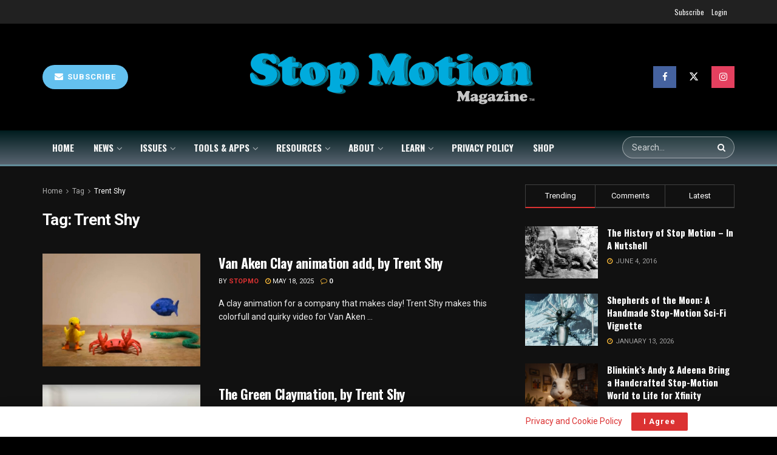

--- FILE ---
content_type: text/html; charset=UTF-8
request_url: https://stopmotionmagazine.com/tag/trent-shy/
body_size: 36924
content:
<!doctype html>
<!--[if lt IE 7]> <html class="no-js lt-ie9 lt-ie8 lt-ie7" lang="en-US"> <![endif]-->
<!--[if IE 7]>    <html class="no-js lt-ie9 lt-ie8" lang="en-US"> <![endif]-->
<!--[if IE 8]>    <html class="no-js lt-ie9" lang="en-US"> <![endif]-->
<!--[if IE 9]>    <html class="no-js lt-ie10" lang="en-US"> <![endif]-->
<!--[if gt IE 8]><!--> <html class="no-js" lang="en-US"> <!--<![endif]-->
<head>
    <meta http-equiv="Content-Type" content="text/html; charset=UTF-8" />
    <meta name='viewport' content='width=device-width, initial-scale=1, user-scalable=yes' />
    <link rel="profile" href="http://gmpg.org/xfn/11" />
    <link rel="pingback" href="https://stopmotionmagazine.com/xmlrpc.php" />
    <meta name="theme-color" content="#2eaccc">
             <meta name="msapplication-navbutton-color" content="#2eaccc">
             <meta name="apple-mobile-web-app-status-bar-style" content="#2eaccc"><meta name='robots' content='index, follow, max-image-preview:large, max-snippet:-1, max-video-preview:-1' />
<meta property="og:type" content="website">
<meta property="og:title" content="Van Aken Clay animation add, by Trent Shy">
<meta property="og:site_name" content="Stop Motion Magazine">
<meta property="og:description" content="A clay animation for a company that makes clay! Trent Shy makes this colorfull and quirky video for Van Aken">
<meta property="og:url" content="https://stopmotionmagazine.com/tag/trent-shy">
<meta property="og:locale" content="en_US">
<meta property="og:image" content="https://stopmotionmagazine.com/wp-content/uploads/2020/10/ClayTrent3.jpg">
<meta property="og:image:height" content="938">
<meta property="og:image:width" content="1646">
<meta name="twitter:card" content="summary">
<meta name="twitter:url" content="https://stopmotionmagazine.com/tag/trent-shy">
<meta name="twitter:title" content="Van Aken Clay animation add, by Trent Shy">
<meta name="twitter:description" content="A clay animation for a company that makes clay! Trent Shy makes this colorfull and quirky video for Van Aken">
<meta name="twitter:image" content="https://stopmotionmagazine.com/wp-content/uploads/2020/10/ClayTrent3.jpg">
<meta name="twitter:image:width" content="1646">
<meta name="twitter:image:height" content="938">
<meta name="twitter:site" content="https://x.com/stopmotionmag">
			<script type="text/javascript">
			  var jnews_ajax_url = '/?ajax-request=jnews'
			</script>
			<script type="text/javascript">;window.jnews=window.jnews||{},window.jnews.library=window.jnews.library||{},window.jnews.library=function(){"use strict";var e=this;e.win=window,e.doc=document,e.noop=function(){},e.globalBody=e.doc.getElementsByTagName("body")[0],e.globalBody=e.globalBody?e.globalBody:e.doc,e.win.jnewsDataStorage=e.win.jnewsDataStorage||{_storage:new WeakMap,put:function(e,t,n){this._storage.has(e)||this._storage.set(e,new Map),this._storage.get(e).set(t,n)},get:function(e,t){return this._storage.get(e).get(t)},has:function(e,t){return this._storage.has(e)&&this._storage.get(e).has(t)},remove:function(e,t){var n=this._storage.get(e).delete(t);return 0===!this._storage.get(e).size&&this._storage.delete(e),n}},e.windowWidth=function(){return e.win.innerWidth||e.docEl.clientWidth||e.globalBody.clientWidth},e.windowHeight=function(){return e.win.innerHeight||e.docEl.clientHeight||e.globalBody.clientHeight},e.requestAnimationFrame=e.win.requestAnimationFrame||e.win.webkitRequestAnimationFrame||e.win.mozRequestAnimationFrame||e.win.msRequestAnimationFrame||window.oRequestAnimationFrame||function(e){return setTimeout(e,1e3/60)},e.cancelAnimationFrame=e.win.cancelAnimationFrame||e.win.webkitCancelAnimationFrame||e.win.webkitCancelRequestAnimationFrame||e.win.mozCancelAnimationFrame||e.win.msCancelRequestAnimationFrame||e.win.oCancelRequestAnimationFrame||function(e){clearTimeout(e)},e.classListSupport="classList"in document.createElement("_"),e.hasClass=e.classListSupport?function(e,t){return e.classList.contains(t)}:function(e,t){return e.className.indexOf(t)>=0},e.addClass=e.classListSupport?function(t,n){e.hasClass(t,n)||t.classList.add(n)}:function(t,n){e.hasClass(t,n)||(t.className+=" "+n)},e.removeClass=e.classListSupport?function(t,n){e.hasClass(t,n)&&t.classList.remove(n)}:function(t,n){e.hasClass(t,n)&&(t.className=t.className.replace(n,""))},e.objKeys=function(e){var t=[];for(var n in e)Object.prototype.hasOwnProperty.call(e,n)&&t.push(n);return t},e.isObjectSame=function(e,t){var n=!0;return JSON.stringify(e)!==JSON.stringify(t)&&(n=!1),n},e.extend=function(){for(var e,t,n,o=arguments[0]||{},i=1,a=arguments.length;i<a;i++)if(null!==(e=arguments[i]))for(t in e)o!==(n=e[t])&&void 0!==n&&(o[t]=n);return o},e.dataStorage=e.win.jnewsDataStorage,e.isVisible=function(e){return 0!==e.offsetWidth&&0!==e.offsetHeight||e.getBoundingClientRect().length},e.getHeight=function(e){return e.offsetHeight||e.clientHeight||e.getBoundingClientRect().height},e.getWidth=function(e){return e.offsetWidth||e.clientWidth||e.getBoundingClientRect().width},e.supportsPassive=!1;try{var t=Object.defineProperty({},"passive",{get:function(){e.supportsPassive=!0}});"createEvent"in e.doc?e.win.addEventListener("test",null,t):"fireEvent"in e.doc&&e.win.attachEvent("test",null)}catch(e){}e.passiveOption=!!e.supportsPassive&&{passive:!0},e.setStorage=function(e,t){e="jnews-"+e;var n={expired:Math.floor(((new Date).getTime()+432e5)/1e3)};t=Object.assign(n,t);localStorage.setItem(e,JSON.stringify(t))},e.getStorage=function(e){e="jnews-"+e;var t=localStorage.getItem(e);return null!==t&&0<t.length?JSON.parse(localStorage.getItem(e)):{}},e.expiredStorage=function(){var t,n="jnews-";for(var o in localStorage)o.indexOf(n)>-1&&"undefined"!==(t=e.getStorage(o.replace(n,""))).expired&&t.expired<Math.floor((new Date).getTime()/1e3)&&localStorage.removeItem(o)},e.addEvents=function(t,n,o){for(var i in n){var a=["touchstart","touchmove"].indexOf(i)>=0&&!o&&e.passiveOption;"createEvent"in e.doc?t.addEventListener(i,n[i],a):"fireEvent"in e.doc&&t.attachEvent("on"+i,n[i])}},e.removeEvents=function(t,n){for(var o in n)"createEvent"in e.doc?t.removeEventListener(o,n[o]):"fireEvent"in e.doc&&t.detachEvent("on"+o,n[o])},e.triggerEvents=function(t,n,o){var i;o=o||{detail:null};return"createEvent"in e.doc?(!(i=e.doc.createEvent("CustomEvent")||new CustomEvent(n)).initCustomEvent||i.initCustomEvent(n,!0,!1,o),void t.dispatchEvent(i)):"fireEvent"in e.doc?((i=e.doc.createEventObject()).eventType=n,void t.fireEvent("on"+i.eventType,i)):void 0},e.getParents=function(t,n){void 0===n&&(n=e.doc);for(var o=[],i=t.parentNode,a=!1;!a;)if(i){var r=i;r.querySelectorAll(n).length?a=!0:(o.push(r),i=r.parentNode)}else o=[],a=!0;return o},e.forEach=function(e,t,n){for(var o=0,i=e.length;o<i;o++)t.call(n,e[o],o)},e.getText=function(e){return e.innerText||e.textContent},e.setText=function(e,t){var n="object"==typeof t?t.innerText||t.textContent:t;e.innerText&&(e.innerText=n),e.textContent&&(e.textContent=n)},e.httpBuildQuery=function(t){return e.objKeys(t).reduce(function t(n){var o=arguments.length>1&&void 0!==arguments[1]?arguments[1]:null;return function(i,a){var r=n[a];a=encodeURIComponent(a);var s=o?"".concat(o,"[").concat(a,"]"):a;return null==r||"function"==typeof r?(i.push("".concat(s,"=")),i):["number","boolean","string"].includes(typeof r)?(i.push("".concat(s,"=").concat(encodeURIComponent(r))),i):(i.push(e.objKeys(r).reduce(t(r,s),[]).join("&")),i)}}(t),[]).join("&")},e.get=function(t,n,o,i){return o="function"==typeof o?o:e.noop,e.ajax("GET",t,n,o,i)},e.post=function(t,n,o,i){return o="function"==typeof o?o:e.noop,e.ajax("POST",t,n,o,i)},e.ajax=function(t,n,o,i,a){var r=new XMLHttpRequest,s=n,c=e.httpBuildQuery(o);if(t=-1!=["GET","POST"].indexOf(t)?t:"GET",r.open(t,s+("GET"==t?"?"+c:""),!0),"POST"==t&&r.setRequestHeader("Content-type","application/x-www-form-urlencoded"),r.setRequestHeader("X-Requested-With","XMLHttpRequest"),r.onreadystatechange=function(){4===r.readyState&&200<=r.status&&300>r.status&&"function"==typeof i&&i.call(void 0,r.response)},void 0!==a&&!a){return{xhr:r,send:function(){r.send("POST"==t?c:null)}}}return r.send("POST"==t?c:null),{xhr:r}},e.scrollTo=function(t,n,o){function i(e,t,n){this.start=this.position(),this.change=e-this.start,this.currentTime=0,this.increment=20,this.duration=void 0===n?500:n,this.callback=t,this.finish=!1,this.animateScroll()}return Math.easeInOutQuad=function(e,t,n,o){return(e/=o/2)<1?n/2*e*e+t:-n/2*(--e*(e-2)-1)+t},i.prototype.stop=function(){this.finish=!0},i.prototype.move=function(t){e.doc.documentElement.scrollTop=t,e.globalBody.parentNode.scrollTop=t,e.globalBody.scrollTop=t},i.prototype.position=function(){return e.doc.documentElement.scrollTop||e.globalBody.parentNode.scrollTop||e.globalBody.scrollTop},i.prototype.animateScroll=function(){this.currentTime+=this.increment;var t=Math.easeInOutQuad(this.currentTime,this.start,this.change,this.duration);this.move(t),this.currentTime<this.duration&&!this.finish?e.requestAnimationFrame.call(e.win,this.animateScroll.bind(this)):this.callback&&"function"==typeof this.callback&&this.callback()},new i(t,n,o)},e.unwrap=function(t){var n,o=t;e.forEach(t,(function(e,t){n?n+=e:n=e})),o.replaceWith(n)},e.performance={start:function(e){performance.mark(e+"Start")},stop:function(e){performance.mark(e+"End"),performance.measure(e,e+"Start",e+"End")}},e.fps=function(){var t=0,n=0,o=0;!function(){var i=t=0,a=0,r=0,s=document.getElementById("fpsTable"),c=function(t){void 0===document.getElementsByTagName("body")[0]?e.requestAnimationFrame.call(e.win,(function(){c(t)})):document.getElementsByTagName("body")[0].appendChild(t)};null===s&&((s=document.createElement("div")).style.position="fixed",s.style.top="120px",s.style.left="10px",s.style.width="100px",s.style.height="20px",s.style.border="1px solid black",s.style.fontSize="11px",s.style.zIndex="100000",s.style.backgroundColor="white",s.id="fpsTable",c(s));var l=function(){o++,n=Date.now(),(a=(o/(r=(n-t)/1e3)).toPrecision(2))!=i&&(i=a,s.innerHTML=i+"fps"),1<r&&(t=n,o=0),e.requestAnimationFrame.call(e.win,l)};l()}()},e.instr=function(e,t){for(var n=0;n<t.length;n++)if(-1!==e.toLowerCase().indexOf(t[n].toLowerCase()))return!0},e.winLoad=function(t,n){function o(o){if("complete"===e.doc.readyState||"interactive"===e.doc.readyState)return!o||n?setTimeout(t,n||1):t(o),1}o()||e.addEvents(e.win,{load:o})},e.docReady=function(t,n){function o(o){if("complete"===e.doc.readyState||"interactive"===e.doc.readyState)return!o||n?setTimeout(t,n||1):t(o),1}o()||e.addEvents(e.doc,{DOMContentLoaded:o})},e.fireOnce=function(){e.docReady((function(){e.assets=e.assets||[],e.assets.length&&(e.boot(),e.load_assets())}),50)},e.boot=function(){e.length&&e.doc.querySelectorAll("style[media]").forEach((function(e){"not all"==e.getAttribute("media")&&e.removeAttribute("media")}))},e.create_js=function(t,n){var o=e.doc.createElement("script");switch(o.setAttribute("src",t),n){case"defer":o.setAttribute("defer",!0);break;case"async":o.setAttribute("async",!0);break;case"deferasync":o.setAttribute("defer",!0),o.setAttribute("async",!0)}e.globalBody.appendChild(o)},e.load_assets=function(){"object"==typeof e.assets&&e.forEach(e.assets.slice(0),(function(t,n){var o="";t.defer&&(o+="defer"),t.async&&(o+="async"),e.create_js(t.url,o);var i=e.assets.indexOf(t);i>-1&&e.assets.splice(i,1)})),e.assets=jnewsoption.au_scripts=window.jnewsads=[]},e.setCookie=function(e,t,n){var o="";if(n){var i=new Date;i.setTime(i.getTime()+24*n*60*60*1e3),o="; expires="+i.toUTCString()}document.cookie=e+"="+(t||"")+o+"; path=/"},e.getCookie=function(e){for(var t=e+"=",n=document.cookie.split(";"),o=0;o<n.length;o++){for(var i=n[o];" "==i.charAt(0);)i=i.substring(1,i.length);if(0==i.indexOf(t))return i.substring(t.length,i.length)}return null},e.eraseCookie=function(e){document.cookie=e+"=; Path=/; Expires=Thu, 01 Jan 1970 00:00:01 GMT;"},e.docReady((function(){e.globalBody=e.globalBody==e.doc?e.doc.getElementsByTagName("body")[0]:e.globalBody,e.globalBody=e.globalBody?e.globalBody:e.doc})),e.winLoad((function(){e.winLoad((function(){var t=!1;if(void 0!==window.jnewsadmin)if(void 0!==window.file_version_checker){var n=e.objKeys(window.file_version_checker);n.length?n.forEach((function(e){t||"10.0.4"===window.file_version_checker[e]||(t=!0)})):t=!0}else t=!0;t&&(window.jnewsHelper.getMessage(),window.jnewsHelper.getNotice())}),2500)}))},window.jnews.library=new window.jnews.library;</script><script>window._wca = window._wca || [];</script>

	<!-- This site is optimized with the Yoast SEO plugin v26.1.1 - https://yoast.com/wordpress/plugins/seo/ -->
	<title>Trent Shy Archives - Stop Motion Magazine</title>
	<link rel="canonical" href="https://stopmotionmagazine.com/tag/trent-shy/" />
	<meta property="og:locale" content="en_US" />
	<meta property="og:type" content="article" />
	<meta property="og:title" content="Trent Shy Archives - Stop Motion Magazine" />
	<meta property="og:url" content="https://stopmotionmagazine.com/tag/trent-shy/" />
	<meta property="og:site_name" content="Stop Motion Magazine" />
	<meta property="og:image" content="https://stopmotionmagazine.com/wp-content/uploads/2025/08/Logo-1200x675-1.png" />
	<meta property="og:image:width" content="1200" />
	<meta property="og:image:height" content="675" />
	<meta property="og:image:type" content="image/png" />
	<meta name="twitter:card" content="summary_large_image" />
	<meta name="twitter:site" content="@stopmotionmag" />
	<script type="application/ld+json" class="yoast-schema-graph">{"@context":"https://schema.org","@graph":[{"@type":"CollectionPage","@id":"https://stopmotionmagazine.com/tag/trent-shy/","url":"https://stopmotionmagazine.com/tag/trent-shy/","name":"Trent Shy Archives - Stop Motion Magazine","isPartOf":{"@id":"https://stopmotionmagazine.com/#website"},"primaryImageOfPage":{"@id":"https://stopmotionmagazine.com/tag/trent-shy/#primaryimage"},"image":{"@id":"https://stopmotionmagazine.com/tag/trent-shy/#primaryimage"},"thumbnailUrl":"https://stopmotionmagazine.com/wp-content/uploads/2020/10/ClayTrent3.jpg","breadcrumb":{"@id":"https://stopmotionmagazine.com/tag/trent-shy/#breadcrumb"},"inLanguage":"en-US"},{"@type":"ImageObject","inLanguage":"en-US","@id":"https://stopmotionmagazine.com/tag/trent-shy/#primaryimage","url":"https://stopmotionmagazine.com/wp-content/uploads/2020/10/ClayTrent3.jpg","contentUrl":"https://stopmotionmagazine.com/wp-content/uploads/2020/10/ClayTrent3.jpg","width":1646,"height":938,"caption":"Van Acken Clay"},{"@type":"BreadcrumbList","@id":"https://stopmotionmagazine.com/tag/trent-shy/#breadcrumb","itemListElement":[{"@type":"ListItem","position":1,"name":"Home","item":"https://stopmotionmagazine.com/"},{"@type":"ListItem","position":2,"name":"Trent Shy"}]},{"@type":"WebSite","@id":"https://stopmotionmagazine.com/#website","url":"https://stopmotionmagazine.com/","name":"Stop Motion Magazine","description":"Stop Motion Animation news outlet focused on handmade animation. Stop Motion Magazine is a website and publication dedicated to the art of Stop Motion Animation.","publisher":{"@id":"https://stopmotionmagazine.com/#organization"},"potentialAction":[{"@type":"SearchAction","target":{"@type":"EntryPoint","urlTemplate":"https://stopmotionmagazine.com/?s={search_term_string}"},"query-input":{"@type":"PropertyValueSpecification","valueRequired":true,"valueName":"search_term_string"}}],"inLanguage":"en-US"},{"@type":"Organization","@id":"https://stopmotionmagazine.com/#organization","name":"Stop Motion Magazine","url":"https://stopmotionmagazine.com/","logo":{"@type":"ImageObject","inLanguage":"en-US","@id":"https://stopmotionmagazine.com/#/schema/logo/image/","url":"https://stopmotionmagazine.com/wp-content/uploads/2025/08/SMM_Cover_500x500.png","contentUrl":"https://stopmotionmagazine.com/wp-content/uploads/2025/08/SMM_Cover_500x500.png","width":500,"height":500,"caption":"Stop Motion Magazine"},"image":{"@id":"https://stopmotionmagazine.com/#/schema/logo/image/"},"sameAs":["https://facebook.com/stopmotionmagazine","https://x.com/stopmotionmag","https://instagram.com/stopmotionmagazine","https://www.youtube.com/@stopmotionmagazine"]}]}</script>
	<!-- / Yoast SEO plugin. -->


<link rel='dns-prefetch' href='//stats.wp.com' />
<link rel='dns-prefetch' href='//fonts.googleapis.com' />
<link rel='preconnect' href='https://fonts.gstatic.com' />
<link rel="alternate" type="application/rss+xml" title="Stop Motion Magazine &raquo; Feed" href="https://stopmotionmagazine.com/feed/" />
<link rel="alternate" type="application/rss+xml" title="Stop Motion Magazine &raquo; Comments Feed" href="https://stopmotionmagazine.com/comments/feed/" />
<link rel="alternate" type="application/rss+xml" title="Stop Motion Magazine &raquo; Trent Shy Tag Feed" href="https://stopmotionmagazine.com/tag/trent-shy/feed/" />
<style id='wp-img-auto-sizes-contain-inline-css' type='text/css'>
img:is([sizes=auto i],[sizes^="auto," i]){contain-intrinsic-size:3000px 1500px}
/*# sourceURL=wp-img-auto-sizes-contain-inline-css */
</style>
<style id='wp-emoji-styles-inline-css' type='text/css'>

	img.wp-smiley, img.emoji {
		display: inline !important;
		border: none !important;
		box-shadow: none !important;
		height: 1em !important;
		width: 1em !important;
		margin: 0 0.07em !important;
		vertical-align: -0.1em !important;
		background: none !important;
		padding: 0 !important;
	}
/*# sourceURL=wp-emoji-styles-inline-css */
</style>
<style id='wp-block-library-inline-css' type='text/css'>
:root{--wp-block-synced-color:#7a00df;--wp-block-synced-color--rgb:122,0,223;--wp-bound-block-color:var(--wp-block-synced-color);--wp-editor-canvas-background:#ddd;--wp-admin-theme-color:#007cba;--wp-admin-theme-color--rgb:0,124,186;--wp-admin-theme-color-darker-10:#006ba1;--wp-admin-theme-color-darker-10--rgb:0,107,160.5;--wp-admin-theme-color-darker-20:#005a87;--wp-admin-theme-color-darker-20--rgb:0,90,135;--wp-admin-border-width-focus:2px}@media (min-resolution:192dpi){:root{--wp-admin-border-width-focus:1.5px}}.wp-element-button{cursor:pointer}:root .has-very-light-gray-background-color{background-color:#eee}:root .has-very-dark-gray-background-color{background-color:#313131}:root .has-very-light-gray-color{color:#eee}:root .has-very-dark-gray-color{color:#313131}:root .has-vivid-green-cyan-to-vivid-cyan-blue-gradient-background{background:linear-gradient(135deg,#00d084,#0693e3)}:root .has-purple-crush-gradient-background{background:linear-gradient(135deg,#34e2e4,#4721fb 50%,#ab1dfe)}:root .has-hazy-dawn-gradient-background{background:linear-gradient(135deg,#faaca8,#dad0ec)}:root .has-subdued-olive-gradient-background{background:linear-gradient(135deg,#fafae1,#67a671)}:root .has-atomic-cream-gradient-background{background:linear-gradient(135deg,#fdd79a,#004a59)}:root .has-nightshade-gradient-background{background:linear-gradient(135deg,#330968,#31cdcf)}:root .has-midnight-gradient-background{background:linear-gradient(135deg,#020381,#2874fc)}:root{--wp--preset--font-size--normal:16px;--wp--preset--font-size--huge:42px}.has-regular-font-size{font-size:1em}.has-larger-font-size{font-size:2.625em}.has-normal-font-size{font-size:var(--wp--preset--font-size--normal)}.has-huge-font-size{font-size:var(--wp--preset--font-size--huge)}.has-text-align-center{text-align:center}.has-text-align-left{text-align:left}.has-text-align-right{text-align:right}.has-fit-text{white-space:nowrap!important}#end-resizable-editor-section{display:none}.aligncenter{clear:both}.items-justified-left{justify-content:flex-start}.items-justified-center{justify-content:center}.items-justified-right{justify-content:flex-end}.items-justified-space-between{justify-content:space-between}.screen-reader-text{border:0;clip-path:inset(50%);height:1px;margin:-1px;overflow:hidden;padding:0;position:absolute;width:1px;word-wrap:normal!important}.screen-reader-text:focus{background-color:#ddd;clip-path:none;color:#444;display:block;font-size:1em;height:auto;left:5px;line-height:normal;padding:15px 23px 14px;text-decoration:none;top:5px;width:auto;z-index:100000}html :where(.has-border-color){border-style:solid}html :where([style*=border-top-color]){border-top-style:solid}html :where([style*=border-right-color]){border-right-style:solid}html :where([style*=border-bottom-color]){border-bottom-style:solid}html :where([style*=border-left-color]){border-left-style:solid}html :where([style*=border-width]){border-style:solid}html :where([style*=border-top-width]){border-top-style:solid}html :where([style*=border-right-width]){border-right-style:solid}html :where([style*=border-bottom-width]){border-bottom-style:solid}html :where([style*=border-left-width]){border-left-style:solid}html :where(img[class*=wp-image-]){height:auto;max-width:100%}:where(figure){margin:0 0 1em}html :where(.is-position-sticky){--wp-admin--admin-bar--position-offset:var(--wp-admin--admin-bar--height,0px)}@media screen and (max-width:600px){html :where(.is-position-sticky){--wp-admin--admin-bar--position-offset:0px}}

/*# sourceURL=wp-block-library-inline-css */
</style><link rel='stylesheet' id='wc-blocks-style-css' href='https://stopmotionmagazine.com/wp-content/plugins/woocommerce/assets/client/blocks/wc-blocks.css?ver=wc-10.2.2' type='text/css' media='all' />
<style id='global-styles-inline-css' type='text/css'>
:root{--wp--preset--aspect-ratio--square: 1;--wp--preset--aspect-ratio--4-3: 4/3;--wp--preset--aspect-ratio--3-4: 3/4;--wp--preset--aspect-ratio--3-2: 3/2;--wp--preset--aspect-ratio--2-3: 2/3;--wp--preset--aspect-ratio--16-9: 16/9;--wp--preset--aspect-ratio--9-16: 9/16;--wp--preset--color--black: #000000;--wp--preset--color--cyan-bluish-gray: #abb8c3;--wp--preset--color--white: #ffffff;--wp--preset--color--pale-pink: #f78da7;--wp--preset--color--vivid-red: #cf2e2e;--wp--preset--color--luminous-vivid-orange: #ff6900;--wp--preset--color--luminous-vivid-amber: #fcb900;--wp--preset--color--light-green-cyan: #7bdcb5;--wp--preset--color--vivid-green-cyan: #00d084;--wp--preset--color--pale-cyan-blue: #8ed1fc;--wp--preset--color--vivid-cyan-blue: #0693e3;--wp--preset--color--vivid-purple: #9b51e0;--wp--preset--gradient--vivid-cyan-blue-to-vivid-purple: linear-gradient(135deg,rgb(6,147,227) 0%,rgb(155,81,224) 100%);--wp--preset--gradient--light-green-cyan-to-vivid-green-cyan: linear-gradient(135deg,rgb(122,220,180) 0%,rgb(0,208,130) 100%);--wp--preset--gradient--luminous-vivid-amber-to-luminous-vivid-orange: linear-gradient(135deg,rgb(252,185,0) 0%,rgb(255,105,0) 100%);--wp--preset--gradient--luminous-vivid-orange-to-vivid-red: linear-gradient(135deg,rgb(255,105,0) 0%,rgb(207,46,46) 100%);--wp--preset--gradient--very-light-gray-to-cyan-bluish-gray: linear-gradient(135deg,rgb(238,238,238) 0%,rgb(169,184,195) 100%);--wp--preset--gradient--cool-to-warm-spectrum: linear-gradient(135deg,rgb(74,234,220) 0%,rgb(151,120,209) 20%,rgb(207,42,186) 40%,rgb(238,44,130) 60%,rgb(251,105,98) 80%,rgb(254,248,76) 100%);--wp--preset--gradient--blush-light-purple: linear-gradient(135deg,rgb(255,206,236) 0%,rgb(152,150,240) 100%);--wp--preset--gradient--blush-bordeaux: linear-gradient(135deg,rgb(254,205,165) 0%,rgb(254,45,45) 50%,rgb(107,0,62) 100%);--wp--preset--gradient--luminous-dusk: linear-gradient(135deg,rgb(255,203,112) 0%,rgb(199,81,192) 50%,rgb(65,88,208) 100%);--wp--preset--gradient--pale-ocean: linear-gradient(135deg,rgb(255,245,203) 0%,rgb(182,227,212) 50%,rgb(51,167,181) 100%);--wp--preset--gradient--electric-grass: linear-gradient(135deg,rgb(202,248,128) 0%,rgb(113,206,126) 100%);--wp--preset--gradient--midnight: linear-gradient(135deg,rgb(2,3,129) 0%,rgb(40,116,252) 100%);--wp--preset--font-size--small: 13px;--wp--preset--font-size--medium: 20px;--wp--preset--font-size--large: 36px;--wp--preset--font-size--x-large: 42px;--wp--preset--spacing--20: 0.44rem;--wp--preset--spacing--30: 0.67rem;--wp--preset--spacing--40: 1rem;--wp--preset--spacing--50: 1.5rem;--wp--preset--spacing--60: 2.25rem;--wp--preset--spacing--70: 3.38rem;--wp--preset--spacing--80: 5.06rem;--wp--preset--shadow--natural: 6px 6px 9px rgba(0, 0, 0, 0.2);--wp--preset--shadow--deep: 12px 12px 50px rgba(0, 0, 0, 0.4);--wp--preset--shadow--sharp: 6px 6px 0px rgba(0, 0, 0, 0.2);--wp--preset--shadow--outlined: 6px 6px 0px -3px rgb(255, 255, 255), 6px 6px rgb(0, 0, 0);--wp--preset--shadow--crisp: 6px 6px 0px rgb(0, 0, 0);}:where(.is-layout-flex){gap: 0.5em;}:where(.is-layout-grid){gap: 0.5em;}body .is-layout-flex{display: flex;}.is-layout-flex{flex-wrap: wrap;align-items: center;}.is-layout-flex > :is(*, div){margin: 0;}body .is-layout-grid{display: grid;}.is-layout-grid > :is(*, div){margin: 0;}:where(.wp-block-columns.is-layout-flex){gap: 2em;}:where(.wp-block-columns.is-layout-grid){gap: 2em;}:where(.wp-block-post-template.is-layout-flex){gap: 1.25em;}:where(.wp-block-post-template.is-layout-grid){gap: 1.25em;}.has-black-color{color: var(--wp--preset--color--black) !important;}.has-cyan-bluish-gray-color{color: var(--wp--preset--color--cyan-bluish-gray) !important;}.has-white-color{color: var(--wp--preset--color--white) !important;}.has-pale-pink-color{color: var(--wp--preset--color--pale-pink) !important;}.has-vivid-red-color{color: var(--wp--preset--color--vivid-red) !important;}.has-luminous-vivid-orange-color{color: var(--wp--preset--color--luminous-vivid-orange) !important;}.has-luminous-vivid-amber-color{color: var(--wp--preset--color--luminous-vivid-amber) !important;}.has-light-green-cyan-color{color: var(--wp--preset--color--light-green-cyan) !important;}.has-vivid-green-cyan-color{color: var(--wp--preset--color--vivid-green-cyan) !important;}.has-pale-cyan-blue-color{color: var(--wp--preset--color--pale-cyan-blue) !important;}.has-vivid-cyan-blue-color{color: var(--wp--preset--color--vivid-cyan-blue) !important;}.has-vivid-purple-color{color: var(--wp--preset--color--vivid-purple) !important;}.has-black-background-color{background-color: var(--wp--preset--color--black) !important;}.has-cyan-bluish-gray-background-color{background-color: var(--wp--preset--color--cyan-bluish-gray) !important;}.has-white-background-color{background-color: var(--wp--preset--color--white) !important;}.has-pale-pink-background-color{background-color: var(--wp--preset--color--pale-pink) !important;}.has-vivid-red-background-color{background-color: var(--wp--preset--color--vivid-red) !important;}.has-luminous-vivid-orange-background-color{background-color: var(--wp--preset--color--luminous-vivid-orange) !important;}.has-luminous-vivid-amber-background-color{background-color: var(--wp--preset--color--luminous-vivid-amber) !important;}.has-light-green-cyan-background-color{background-color: var(--wp--preset--color--light-green-cyan) !important;}.has-vivid-green-cyan-background-color{background-color: var(--wp--preset--color--vivid-green-cyan) !important;}.has-pale-cyan-blue-background-color{background-color: var(--wp--preset--color--pale-cyan-blue) !important;}.has-vivid-cyan-blue-background-color{background-color: var(--wp--preset--color--vivid-cyan-blue) !important;}.has-vivid-purple-background-color{background-color: var(--wp--preset--color--vivid-purple) !important;}.has-black-border-color{border-color: var(--wp--preset--color--black) !important;}.has-cyan-bluish-gray-border-color{border-color: var(--wp--preset--color--cyan-bluish-gray) !important;}.has-white-border-color{border-color: var(--wp--preset--color--white) !important;}.has-pale-pink-border-color{border-color: var(--wp--preset--color--pale-pink) !important;}.has-vivid-red-border-color{border-color: var(--wp--preset--color--vivid-red) !important;}.has-luminous-vivid-orange-border-color{border-color: var(--wp--preset--color--luminous-vivid-orange) !important;}.has-luminous-vivid-amber-border-color{border-color: var(--wp--preset--color--luminous-vivid-amber) !important;}.has-light-green-cyan-border-color{border-color: var(--wp--preset--color--light-green-cyan) !important;}.has-vivid-green-cyan-border-color{border-color: var(--wp--preset--color--vivid-green-cyan) !important;}.has-pale-cyan-blue-border-color{border-color: var(--wp--preset--color--pale-cyan-blue) !important;}.has-vivid-cyan-blue-border-color{border-color: var(--wp--preset--color--vivid-cyan-blue) !important;}.has-vivid-purple-border-color{border-color: var(--wp--preset--color--vivid-purple) !important;}.has-vivid-cyan-blue-to-vivid-purple-gradient-background{background: var(--wp--preset--gradient--vivid-cyan-blue-to-vivid-purple) !important;}.has-light-green-cyan-to-vivid-green-cyan-gradient-background{background: var(--wp--preset--gradient--light-green-cyan-to-vivid-green-cyan) !important;}.has-luminous-vivid-amber-to-luminous-vivid-orange-gradient-background{background: var(--wp--preset--gradient--luminous-vivid-amber-to-luminous-vivid-orange) !important;}.has-luminous-vivid-orange-to-vivid-red-gradient-background{background: var(--wp--preset--gradient--luminous-vivid-orange-to-vivid-red) !important;}.has-very-light-gray-to-cyan-bluish-gray-gradient-background{background: var(--wp--preset--gradient--very-light-gray-to-cyan-bluish-gray) !important;}.has-cool-to-warm-spectrum-gradient-background{background: var(--wp--preset--gradient--cool-to-warm-spectrum) !important;}.has-blush-light-purple-gradient-background{background: var(--wp--preset--gradient--blush-light-purple) !important;}.has-blush-bordeaux-gradient-background{background: var(--wp--preset--gradient--blush-bordeaux) !important;}.has-luminous-dusk-gradient-background{background: var(--wp--preset--gradient--luminous-dusk) !important;}.has-pale-ocean-gradient-background{background: var(--wp--preset--gradient--pale-ocean) !important;}.has-electric-grass-gradient-background{background: var(--wp--preset--gradient--electric-grass) !important;}.has-midnight-gradient-background{background: var(--wp--preset--gradient--midnight) !important;}.has-small-font-size{font-size: var(--wp--preset--font-size--small) !important;}.has-medium-font-size{font-size: var(--wp--preset--font-size--medium) !important;}.has-large-font-size{font-size: var(--wp--preset--font-size--large) !important;}.has-x-large-font-size{font-size: var(--wp--preset--font-size--x-large) !important;}
/*# sourceURL=global-styles-inline-css */
</style>

<style id='classic-theme-styles-inline-css' type='text/css'>
/*! This file is auto-generated */
.wp-block-button__link{color:#fff;background-color:#32373c;border-radius:9999px;box-shadow:none;text-decoration:none;padding:calc(.667em + 2px) calc(1.333em + 2px);font-size:1.125em}.wp-block-file__button{background:#32373c;color:#fff;text-decoration:none}
/*# sourceURL=/wp-includes/css/classic-themes.min.css */
</style>
<link rel='stylesheet' id='contact-form-7-css' href='https://stopmotionmagazine.com/wp-content/plugins/contact-form-7/includes/css/styles.css?ver=6.1.2' type='text/css' media='all' />
<link rel='stylesheet' id='pmpro_frontend_base-css' href='https://stopmotionmagazine.com/wp-content/plugins/paid-memberships-pro/css/frontend/base.css?ver=3.5.6' type='text/css' media='all' />
<link rel='stylesheet' id='pmpro_frontend_variation_1-css' href='https://stopmotionmagazine.com/wp-content/plugins/paid-memberships-pro/css/frontend/variation_1.css?ver=3.5.6' type='text/css' media='all' />
<link rel='stylesheet' id='pmpro-add-paypal-express-styles-css' href='https://stopmotionmagazine.com/wp-content/plugins/pmpro-add-paypal-express-dev/css/pmpro-add-paypal-express.css?ver=b44b97df2deee4efedfdaada413475ff' type='text/css' media='all' />
<link rel='stylesheet' id='pmprorh_frontend-css' href='https://stopmotionmagazine.com/wp-content/plugins/pmpro-mailchimp/css/pmpromc.css?ver=b44b97df2deee4efedfdaada413475ff' type='text/css' media='all' />
<link rel='stylesheet' id='woocommerce-layout-css' href='https://stopmotionmagazine.com/wp-content/plugins/woocommerce/assets/css/woocommerce-layout.css?ver=10.2.2' type='text/css' media='all' />
<style id='woocommerce-layout-inline-css' type='text/css'>

	.infinite-scroll .woocommerce-pagination {
		display: none;
	}
/*# sourceURL=woocommerce-layout-inline-css */
</style>
<link rel='stylesheet' id='woocommerce-smallscreen-css' href='https://stopmotionmagazine.com/wp-content/plugins/woocommerce/assets/css/woocommerce-smallscreen.css?ver=10.2.2' type='text/css' media='only screen and (max-width: 768px)' />
<link rel='stylesheet' id='woocommerce-general-css' href='https://stopmotionmagazine.com/wp-content/plugins/woocommerce/assets/css/woocommerce.css?ver=10.2.2' type='text/css' media='all' />
<style id='woocommerce-inline-inline-css' type='text/css'>
.woocommerce form .form-row .required { visibility: visible; }
/*# sourceURL=woocommerce-inline-inline-css */
</style>
<link rel='stylesheet' id='brands-styles-css' href='https://stopmotionmagazine.com/wp-content/plugins/woocommerce/assets/css/brands.css?ver=10.2.2' type='text/css' media='all' />
<link rel='stylesheet' id='js_composer_front-css' href='https://stopmotionmagazine.com/wp-content/plugins/js_composer/assets/css/js_composer.min.css?ver=8.5' type='text/css' media='all' />
<link rel='stylesheet' id='jeg_customizer_font-css' href='//fonts.googleapis.com/css?family=Roboto%3Aregular%2C700%7COswald%3Aregular%2C700&#038;display=swap&#038;ver=1.3.0' type='text/css' media='all' />
<link rel='stylesheet' id='flick-css' href='https://stopmotionmagazine.com/wp-content/plugins/mailchimp/assets/css/flick/flick.css?ver=2.0.0' type='text/css' media='all' />
<link rel='stylesheet' id='mailchimp_sf_main_css-css' href='https://stopmotionmagazine.com/wp-content/plugins/mailchimp/assets/css/frontend.css?ver=2.0.0' type='text/css' media='all' />
<link rel='stylesheet' id='font-awesome-css' href='https://stopmotionmagazine.com/wp-content/themes/jnews/assets/fonts/font-awesome/font-awesome.min.css?ver=11.6.15' type='text/css' media='all' />
<link rel='stylesheet' id='jnews-icon-css' href='https://stopmotionmagazine.com/wp-content/themes/jnews/assets/fonts/jegicon/jegicon.css?ver=11.6.15' type='text/css' media='all' />
<link rel='stylesheet' id='jscrollpane-css' href='https://stopmotionmagazine.com/wp-content/themes/jnews/assets/css/jquery.jscrollpane.css?ver=11.6.15' type='text/css' media='all' />
<link rel='stylesheet' id='oknav-css' href='https://stopmotionmagazine.com/wp-content/themes/jnews/assets/css/okayNav.css?ver=11.6.15' type='text/css' media='all' />
<link rel='stylesheet' id='magnific-popup-css' href='https://stopmotionmagazine.com/wp-content/themes/jnews/assets/css/magnific-popup.css?ver=11.6.15' type='text/css' media='all' />
<link rel='stylesheet' id='chosen-css' href='https://stopmotionmagazine.com/wp-content/themes/jnews/assets/css/chosen/chosen.css?ver=11.6.15' type='text/css' media='all' />
<link rel='stylesheet' id='jnews-main-css' href='https://stopmotionmagazine.com/wp-content/themes/jnews/assets/css/main.css?ver=11.6.15' type='text/css' media='all' />
<link rel='stylesheet' id='jnews-pages-css' href='https://stopmotionmagazine.com/wp-content/themes/jnews/assets/css/pages.css?ver=11.6.15' type='text/css' media='all' />
<link rel='stylesheet' id='jnews-single-css' href='https://stopmotionmagazine.com/wp-content/themes/jnews/assets/css/single.css?ver=11.6.15' type='text/css' media='all' />
<link rel='stylesheet' id='jnews-responsive-css' href='https://stopmotionmagazine.com/wp-content/themes/jnews/assets/css/responsive.css?ver=11.6.15' type='text/css' media='all' />
<link rel='stylesheet' id='jnews-pb-temp-css' href='https://stopmotionmagazine.com/wp-content/themes/jnews/assets/css/pb-temp.css?ver=11.6.15' type='text/css' media='all' />
<link rel='stylesheet' id='jnews-woocommerce-css' href='https://stopmotionmagazine.com/wp-content/themes/jnews/assets/css/woocommerce.css?ver=11.6.15' type='text/css' media='all' />
<link rel='stylesheet' id='jnews-js-composer-css' href='https://stopmotionmagazine.com/wp-content/themes/jnews/assets/css/js-composer-frontend.css?ver=11.6.15' type='text/css' media='all' />
<link rel='stylesheet' id='jnews-style-css' href='https://stopmotionmagazine.com/wp-content/themes/jnews/style.css?ver=11.6.15' type='text/css' media='all' />
<link rel='stylesheet' id='jnews-darkmode-css' href='https://stopmotionmagazine.com/wp-content/themes/jnews/assets/css/darkmode.css?ver=11.6.15' type='text/css' media='all' />
<link rel='stylesheet' id='jnews-scheme-dark-css' href='https://stopmotionmagazine.com/wp-content/themes/jnews/assets/css/dark.css?ver=11.6.15' type='text/css' media='all' />
<link rel='stylesheet' id='jnews-social-login-style-css' href='https://stopmotionmagazine.com/wp-content/plugins/jnews-social-login/assets/css/plugin.css?ver=11.0.5' type='text/css' media='all' />
<script type="text/javascript" src="https://stopmotionmagazine.com/wp-includes/js/jquery/jquery.min.js?ver=3.7.1" id="jquery-core-js"></script>
<script type="text/javascript" src="https://stopmotionmagazine.com/wp-includes/js/jquery/jquery-migrate.min.js?ver=3.4.1" id="jquery-migrate-js"></script>
<script type="text/javascript" id="3d-flip-book-client-locale-loader-js-extra">
/* <![CDATA[ */
var FB3D_CLIENT_LOCALE = {"ajaxurl":"https://stopmotionmagazine.com/wp-admin/admin-ajax.php","dictionary":{"Table of contents":"Table of contents","Close":"Close","Bookmarks":"Bookmarks","Thumbnails":"Thumbnails","Search":"Search","Share":"Share","Facebook":"Facebook","Twitter":"Twitter","Email":"Email","Play":"Play","Previous page":"Previous page","Next page":"Next page","Zoom in":"Zoom in","Zoom out":"Zoom out","Fit view":"Fit view","Auto play":"Auto play","Full screen":"Full screen","More":"More","Smart pan":"Smart pan","Single page":"Single page","Sounds":"Sounds","Stats":"Stats","Print":"Print","Download":"Download","Goto first page":"Goto first page","Goto last page":"Goto last page"},"images":"https://stopmotionmagazine.com/wp-content/plugins/interactive-3d-flipbook-powered-physics-engine/assets/images/","jsData":{"urls":[],"posts":{"ids_mis":[],"ids":[]},"pages":[],"firstPages":[],"bookCtrlProps":[],"bookTemplates":[]},"key":"3d-flip-book","pdfJS":{"pdfJsLib":"https://stopmotionmagazine.com/wp-content/plugins/interactive-3d-flipbook-powered-physics-engine/assets/js/pdf.min.js?ver=4.3.136","pdfJsWorker":"https://stopmotionmagazine.com/wp-content/plugins/interactive-3d-flipbook-powered-physics-engine/assets/js/pdf.worker.js?ver=4.3.136","stablePdfJsLib":"https://stopmotionmagazine.com/wp-content/plugins/interactive-3d-flipbook-powered-physics-engine/assets/js/stable/pdf.min.js?ver=2.5.207","stablePdfJsWorker":"https://stopmotionmagazine.com/wp-content/plugins/interactive-3d-flipbook-powered-physics-engine/assets/js/stable/pdf.worker.js?ver=2.5.207","pdfJsCMapUrl":"https://stopmotionmagazine.com/wp-content/plugins/interactive-3d-flipbook-powered-physics-engine/assets/cmaps/"},"cacheurl":"https://stopmotionmagazine.com/wp-content/uploads/3d-flip-book/cache/","pluginsurl":"https://stopmotionmagazine.com/wp-content/plugins/","pluginurl":"https://stopmotionmagazine.com/wp-content/plugins/interactive-3d-flipbook-powered-physics-engine/","thumbnailSize":{"width":"150","height":"150"},"version":"1.16.17"};
//# sourceURL=3d-flip-book-client-locale-loader-js-extra
/* ]]> */
</script>
<script type="text/javascript" src="https://stopmotionmagazine.com/wp-content/plugins/interactive-3d-flipbook-powered-physics-engine/assets/js/client-locale-loader.js?ver=1.16.17" id="3d-flip-book-client-locale-loader-js" async="async" data-wp-strategy="async"></script>
<script type="text/javascript" src="https://stopmotionmagazine.com/wp-content/plugins/woocommerce/assets/js/jquery-blockui/jquery.blockUI.min.js?ver=2.7.0-wc.10.2.2" id="jquery-blockui-js" data-wp-strategy="defer"></script>
<script type="text/javascript" id="wc-add-to-cart-js-extra">
/* <![CDATA[ */
var wc_add_to_cart_params = {"ajax_url":"/wp-admin/admin-ajax.php","wc_ajax_url":"/?wc-ajax=%%endpoint%%","i18n_view_cart":"View cart","cart_url":"https://stopmotionmagazine.com/cart/","is_cart":"","cart_redirect_after_add":"yes"};
//# sourceURL=wc-add-to-cart-js-extra
/* ]]> */
</script>
<script type="text/javascript" src="https://stopmotionmagazine.com/wp-content/plugins/woocommerce/assets/js/frontend/add-to-cart.min.js?ver=10.2.2" id="wc-add-to-cart-js" data-wp-strategy="defer"></script>
<script type="text/javascript" src="https://stopmotionmagazine.com/wp-content/plugins/woocommerce/assets/js/js-cookie/js.cookie.min.js?ver=2.1.4-wc.10.2.2" id="js-cookie-js" defer="defer" data-wp-strategy="defer"></script>
<script type="text/javascript" id="woocommerce-js-extra">
/* <![CDATA[ */
var woocommerce_params = {"ajax_url":"/wp-admin/admin-ajax.php","wc_ajax_url":"/?wc-ajax=%%endpoint%%","i18n_password_show":"Show password","i18n_password_hide":"Hide password"};
//# sourceURL=woocommerce-js-extra
/* ]]> */
</script>
<script type="text/javascript" src="https://stopmotionmagazine.com/wp-content/plugins/woocommerce/assets/js/frontend/woocommerce.min.js?ver=10.2.2" id="woocommerce-js" defer="defer" data-wp-strategy="defer"></script>
<script type="text/javascript" src="https://stopmotionmagazine.com/wp-content/plugins/js_composer/assets/js/vendors/woocommerce-add-to-cart.js?ver=8.5" id="vc_woocommerce-add-to-cart-js-js"></script>
<script type="text/javascript" src="https://stats.wp.com/s-202603.js" id="woocommerce-analytics-js" defer="defer" data-wp-strategy="defer"></script>
<script></script><link rel="https://api.w.org/" href="https://stopmotionmagazine.com/wp-json/" /><link rel="alternate" title="JSON" type="application/json" href="https://stopmotionmagazine.com/wp-json/wp/v2/tags/3235" /><link rel="EditURI" type="application/rsd+xml" title="RSD" href="https://stopmotionmagazine.com/xmlrpc.php?rsd" />

<!-- Global site tag (gtag.js) - Google Analytics -->
<script async src="https://www.googletagmanager.com/gtag/js?id=UA-15427136-2"></script>
<script>
  window.dataLayer = window.dataLayer || [];
  function gtag(){dataLayer.push(arguments);}
  gtag('js', new Date());

  gtag('config', 'UA-15427136-2');
</script>

<script async src="//pagead2.googlesyndication.com/pagead/js/adsbygoogle.js"></script>
<script>
     (adsbygoogle = window.adsbygoogle || []).push({
          google_ad_client: "ca-pub-1681968194286280",
          enable_page_level_ads: true
     });
</script><style id="pmpro_colors">:root {
	--pmpro--color--base: #ffffff;
	--pmpro--color--contrast: #222222;
	--pmpro--color--accent: #0c3d54;
	--pmpro--color--accent--variation: hsl( 199,75%,28.5% );
	--pmpro--color--border--variation: hsl( 0,0%,91% );
}</style><meta name="generator" content="performance-lab 4.0.0; plugins: embed-optimizer, webp-uploads">
<meta name="generator" content="webp-uploads 2.6.0">
<script type="text/javascript">
(function(url){
	if(/(?:Chrome\/26\.0\.1410\.63 Safari\/537\.31|WordfenceTestMonBot)/.test(navigator.userAgent)){ return; }
	var addEvent = function(evt, handler) {
		if (window.addEventListener) {
			document.addEventListener(evt, handler, false);
		} else if (window.attachEvent) {
			document.attachEvent('on' + evt, handler);
		}
	};
	var removeEvent = function(evt, handler) {
		if (window.removeEventListener) {
			document.removeEventListener(evt, handler, false);
		} else if (window.detachEvent) {
			document.detachEvent('on' + evt, handler);
		}
	};
	var evts = 'contextmenu dblclick drag dragend dragenter dragleave dragover dragstart drop keydown keypress keyup mousedown mousemove mouseout mouseover mouseup mousewheel scroll'.split(' ');
	var logHuman = function() {
		if (window.wfLogHumanRan) { return; }
		window.wfLogHumanRan = true;
		var wfscr = document.createElement('script');
		wfscr.type = 'text/javascript';
		wfscr.async = true;
		wfscr.src = url + '&r=' + Math.random();
		(document.getElementsByTagName('head')[0]||document.getElementsByTagName('body')[0]).appendChild(wfscr);
		for (var i = 0; i < evts.length; i++) {
			removeEvent(evts[i], logHuman);
		}
	};
	for (var i = 0; i < evts.length; i++) {
		addEvent(evts[i], logHuman);
	}
})('//stopmotionmagazine.com/?wordfence_lh=1&hid=5A0378D9ECD16E5F2B204ED5F59E42EA');
</script>	<style>img#wpstats{display:none}</style>
			<noscript><style>.woocommerce-product-gallery{ opacity: 1 !important; }</style></noscript>
	<meta name="generator" content="optimization-detective 1.0.0-beta3">
<meta name="generator" content="embed-optimizer 1.0.0-beta2">
<meta name="generator" content="Powered by WPBakery Page Builder - drag and drop page builder for WordPress."/>
<meta name="generator" content="Powered by Slider Revolution 6.7.34 - responsive, Mobile-Friendly Slider Plugin for WordPress with comfortable drag and drop interface." />
<script type='application/ld+json'>{"@context":"http:\/\/schema.org","@type":"Organization","@id":"https:\/\/stopmotionmagazine.com\/#organization","url":"https:\/\/stopmotionmagazine.com\/","name":"","logo":{"@type":"ImageObject","url":""},"sameAs":["https:\/\/www.facebook.com\/stopmotionmagazine","https:\/\/x.com\/stopmotionmag","https:\/\/www.instagram.com\/stop_motion_magazine\/"]}</script>
<script type='application/ld+json'>{"@context":"http:\/\/schema.org","@type":"WebSite","@id":"https:\/\/stopmotionmagazine.com\/#website","url":"https:\/\/stopmotionmagazine.com\/","name":"","potentialAction":{"@type":"SearchAction","target":"https:\/\/stopmotionmagazine.com\/?s={search_term_string}","query-input":"required name=search_term_string"}}</script>
<link rel="icon" href="https://stopmotionmagazine.com/wp-content/uploads/2018/10/Micro-Slate_web-75x75.jpg" sizes="32x32" />
<link rel="icon" href="https://stopmotionmagazine.com/wp-content/uploads/2018/10/Micro-Slate_web-300x300.jpg" sizes="192x192" />
<link rel="apple-touch-icon" href="https://stopmotionmagazine.com/wp-content/uploads/2018/10/Micro-Slate_web-300x300.jpg" />
<meta name="msapplication-TileImage" content="https://stopmotionmagazine.com/wp-content/uploads/2018/10/Micro-Slate_web-300x300.jpg" />
<script data-jetpack-boost="ignore">function setREVStartSize(e){
			//window.requestAnimationFrame(function() {
				window.RSIW = window.RSIW===undefined ? window.innerWidth : window.RSIW;
				window.RSIH = window.RSIH===undefined ? window.innerHeight : window.RSIH;
				try {
					var pw = document.getElementById(e.c).parentNode.offsetWidth,
						newh;
					pw = pw===0 || isNaN(pw) || (e.l=="fullwidth" || e.layout=="fullwidth") ? window.RSIW : pw;
					e.tabw = e.tabw===undefined ? 0 : parseInt(e.tabw);
					e.thumbw = e.thumbw===undefined ? 0 : parseInt(e.thumbw);
					e.tabh = e.tabh===undefined ? 0 : parseInt(e.tabh);
					e.thumbh = e.thumbh===undefined ? 0 : parseInt(e.thumbh);
					e.tabhide = e.tabhide===undefined ? 0 : parseInt(e.tabhide);
					e.thumbhide = e.thumbhide===undefined ? 0 : parseInt(e.thumbhide);
					e.mh = e.mh===undefined || e.mh=="" || e.mh==="auto" ? 0 : parseInt(e.mh,0);
					if(e.layout==="fullscreen" || e.l==="fullscreen")
						newh = Math.max(e.mh,window.RSIH);
					else{
						e.gw = Array.isArray(e.gw) ? e.gw : [e.gw];
						for (var i in e.rl) if (e.gw[i]===undefined || e.gw[i]===0) e.gw[i] = e.gw[i-1];
						e.gh = e.el===undefined || e.el==="" || (Array.isArray(e.el) && e.el.length==0)? e.gh : e.el;
						e.gh = Array.isArray(e.gh) ? e.gh : [e.gh];
						for (var i in e.rl) if (e.gh[i]===undefined || e.gh[i]===0) e.gh[i] = e.gh[i-1];
											
						var nl = new Array(e.rl.length),
							ix = 0,
							sl;
						e.tabw = e.tabhide>=pw ? 0 : e.tabw;
						e.thumbw = e.thumbhide>=pw ? 0 : e.thumbw;
						e.tabh = e.tabhide>=pw ? 0 : e.tabh;
						e.thumbh = e.thumbhide>=pw ? 0 : e.thumbh;
						for (var i in e.rl) nl[i] = e.rl[i]<window.RSIW ? 0 : e.rl[i];
						sl = nl[0];
						for (var i in nl) if (sl>nl[i] && nl[i]>0) { sl = nl[i]; ix=i;}
						var m = pw>(e.gw[ix]+e.tabw+e.thumbw) ? 1 : (pw-(e.tabw+e.thumbw)) / (e.gw[ix]);
						newh =  (e.gh[ix] * m) + (e.tabh + e.thumbh);
					}
					var el = document.getElementById(e.c);
					if (el!==null && el) el.style.height = newh+"px";
					el = document.getElementById(e.c+"_wrapper");
					if (el!==null && el) {
						el.style.height = newh+"px";
						el.style.display = "block";
					}
				} catch(e){
					console.log("Failure at Presize of Slider:" + e)
				}
			//});
		  };</script>
		<style type="text/css" id="wp-custom-css">
			.jeg_search_result,
.jeg_search_noresult,
.jeg_search_link,
.jeg_ajax_search_wrapper,
.jeg_search_result_container { display: none !important; }

/* Advertise page styles (for WPBakery) */
.smm-ad {font:16px/1.6 system-ui,-apple-system,Segoe UI,Roboto,Helvetica,Arial,sans-serif;color:#111;max-width:960px;margin:0 auto;padding:24px 12px}
.smm-ad h1{font-size:2rem;margin:.25em 0 .5em}
.smm-ad h2{font-size:1.5rem;margin:1.5rem 0 .5rem}
.smm-ad h3{font-size:1.125rem;margin:1rem 0 .25rem}
.smm-ad p{margin:0 0 1em}
.smm-ad ul{margin:.5em 0 1em 1.25em}
.smm-ad .kpi{display:flex;flex-wrap:wrap;gap:12px;margin:.5rem 0 1rem}
.smm-ad .kpi div{flex:1 1 160px;border:1px solid #eee;border-radius:10px;padding:10px}
.smm-ad .btn{display:inline-block;padding:.6em 1em;border-radius:10px;border:1px solid #111;text-decoration:none;margin-right:.5rem}
.smm-ad .btn:hover{background:#111;color:#fff}
.smm-ad table{width:100%;border-collapse:separate;border-spacing:0;margin:8px 0 16px}
.smm-ad th,.smm-ad td{padding:10px 12px;border-bottom:1px solid #eee;text-align:left;vertical-align:top}
.smm-ad th{background:#fafafa}

/* contactform 7 stuff */
.wpcf7 .consent-wrap {
  display: flex;
  align-items: center;
  gap: 6px;        /* space between checkbox text and link */
  flex-wrap: wrap; /* allows wrapping on mobile */
}

/* Contact Form 7 input text color fix */
.wpcf7 input[type="text"],
.wpcf7 input[type="email"],
.wpcf7 input[type="url"],
.wpcf7 input[type="tel"],
.wpcf7 input[type="number"],
.wpcf7 select,
.wpcf7 textarea {
  color: #000 !important;        /* black text inside fields */
  background-color: #fff !important; /* white background */
}

.wpcf7 ::placeholder {
  color: #555 !important;        /* dark gray placeholder text */
}


/* JNews Social Counter (Instagram) – make number/text readable */
.jeg_social_counter .item.instagram,
.jeg_social_counter .item.instagram .inner { 
  background: #fff !important;
}

.jeg_social_counter .item.instagram .count,
.jeg_social_counter .item.instagram .right,
.jeg_social_counter .item.instagram .right *,
.jeg_social_counter .item.instagram,
.widget .jeg_social_counter .count,
.widget .jeg_social_counter .right,
.widget .jeg_social_counter .right * {
  color: #000 !important;
}

/* In case the widget lives in the sidebar area with different wrappers */
.jeg_sidebar .jeg_social_counter .count,
.jeg_aside .jeg_social_counter .count { 
  color: #000 !important;
}

/* === StopMotionMagazine — PMPro minimal fixes for JNews === */

/* Make level titles and text readable */
#pmpro_levels, #pmpro_levels_table { color:#111 !important; }
#pmpro_levels *, #pmpro_levels_table * { color:#111 !important; text-shadow:none !important; }

/* Titles (Subscriber, Early-Bird) */
.pmpro_level .pmpro_level-name,
.pmpro_level h2,
.pmpro_level .pmpro_level-name a,
#pmpro_levels_table .pmpro_level-name,
#pmpro_levels_table .pmpro_level-name a {
  display:block !important;
  color:#111 !important;
  font-weight:700 !important;
  font-size:20px !important;
  line-height:1.3 !important;
  margin:0 0 6px !important;
}

/* Keep row cards legible on light background */
.pmpro_levels .pmpro_level,
#pmpro_levels_table tr {
  background:#fff !important;
  border:1px solid #e7e7e7 !important;
  border-radius:10px !important;
}

/* Buttons: make “Select” brighter */
.pmpro_btn, .pmpro_btn-select {
  background-color:#2b6cb0 !important; /* lighter blue */
  color:#fff !important;
  border-radius:6px !important;
  padding:10px 20px !important;
  font-weight:700 !important;
  opacity:1 !important;
  filter:none !important;
}
.pmpro_btn:hover, .pmpro_btn-select:hover { 
  background-color:#2c5282 !important; /* darker hover */
  color:#fff !important; 
}
.pmpro_btn:disabled, .pmpro_btn-select:disabled {
  background-color:#2b6cb0 !important;
  color:#fff !important;
  opacity:1 !important;
}

/* Link hover colors */
#pmpro_levels a:hover, 
#pmpro_levels_table a:hover, 
.pmpro_levels a:hover, 
.pmpro_levels-list a:hover { 
  color:#1c508a !important; 
}

/* Optional: make Early-Bird name pop a bit more */
.pmpro_levels .pmpro_level:nth-of-type(2) .pmpro_level-name { 
  color:#0f355a !important; 
}


/* === PMPro Checkout readability (StopMotionMagazine x JNews) === */

/* Make all checkout text visible */
.pmpro_checkout, #pmpro_form, #pmpro_form * {
  color: #111 !important;
  text-shadow: none !important;
}

/* Section headings */
.pmpro_checkout h3, .pmpro_checkout h2 {
  color: #111 !important;
  font-weight: 700 !important;
}

/* Labels + help text */
.pmpro_checkout label,
.pmpro_checkout .pmpro_checkout-fields p,
.pmpro_checkout .pmpro_checkout-field p,
.pmpro_checkout .lite strong,
.pmpro_checkout .pmpro_payment-expiration {
  color: #111 !important;
}

/* Inputs/selects/textarea */
.pmpro_checkout input[type="text"],
.pmpro_checkout input[type="email"],
.pmpro_checkout input[type="password"],
.pmpro_checkout input[type="tel"],
.pmpro_checkout select,
.pmpro_checkout textarea {
  background: #fff !important;
  color: #111 !important;
  border: 1px solid #d1d5db !important;
  border-radius: 6px !important;
  padding: 10px 12px !important;
}

/* Placeholder color */
.pmpro_checkout ::placeholder { color: #666 !important; opacity: 1 !important; }

/* Rows/cards background so fields don’t blend into dark theme */
.pmpro_checkout .pmpro_checkout-field,
.pmpro_checkout .pmpro_checkout-fields {
  background: #fff !important;
  border: 1px solid #e7e7e7 !important;
  border-radius: 10px !important;
  padding: 14px !important;
}

/* Messages/errors */
.pmpro_message, .pmpro_error, .pmpro_alert {
  color: #111 !important;
  background: #fff !important;
  border: 1px solid #e7e7e7 !important;
}

/* Submit button – match your brighter style */
#pmpro_btn-submit, 
input.pmpro_btn, 
.pmpro_btn-submit {
  background-color: #2b6cb0 !important;
  color: #fff !important;
  border-radius: 6px !important;
  padding: 10px 20px !important;
  font-weight: 700 !important;
  opacity: 1 !important;
}
#pmpro_btn-submit:hover,
input.pmpro_btn:hover,
.pmpro_btn-submit:hover {
  background-color: #2c5282 !important;
  color: #fff !important;
}

/* Payment Request (Apple/Google Pay) button visibility if enabled */
.pmpro_checkout .StripeElement,
.pmpro_checkout .PaymentRequestButton {
  color: #111 !important;
}

/* === Force readable content color ONLY on PMPro pages === */

/* Core PMPro page types */
body.pmpro-levels .entry-content,
body.pmpro-checkout .entry-content,
body.pmpro-confirmation .entry-content,
body.pmpro-account .entry-content,
body.pmpro-billing .entry-content,
body.pmpro-invoice .entry-content {
  color: #111 !important;            /* dark text on light blocks */
}

/* Make sure paragraphs, list items, and table text are readable */
body.pmpro-levels .entry-content p,
body.pmpro-checkout .entry-content p,
body.pmpro-confirmation .entry-content p,
body.pmpro-account .entry-content p,
body.pmpro-billing .entry-content p,
body.pmpro-invoice .entry-content p,
body.pmpro-levels .entry-content li,
body.pmpro-checkout .entry-content li,
body.pmpro-confirmation .entry-content li,
body.pmpro-account .entry-content li,
body.pmpro-billing .entry-content li,
body.pmpro-invoice .entry-content li,
body.pmpro-levels .entry-content th,
body.pmpro-checkout .entry-content th,
body.pmpro-confirmation .entry-content th,
body.pmpro-account .entry-content th,
body.pmpro-billing .entry-content th,
body.pmpro-invoice .entry-content th,
body.pmpro-levels .entry-content td,
body.pmpro-checkout .entry-content td,
body.pmpro-confirmation .entry-content td,
body.pmpro-account .entry-content td,
body.pmpro-billing .entry-content td,
body.pmpro-invoice .entry-content td {
  color: #919191 !important;
}

/* Keep links legible on those pages */
body.pmpro-levels .entry-content a,
body.pmpro-checkout .entry-content a,
body.pmpro-confirmation .entry-content a,
body.pmpro-account .entry-content a,
body.pmpro-billing .entry-content a,
body.pmpro-invoice .entry-content a {
  color: #86bfe0 !important;
}
body.pmpro-levels .entry-content a:hover,
body.pmpro-checkout .entry-content a:hover,
body.pmpro-confirmation .entry-content a:hover,
body.pmpro-account .entry-content a:hover,
body.pmpro-billing .entry-content a:hover,
body.pmpro-invoice .entry-content a:hover {
  color: #1c508a !important;
}

/* === PMPro Confirmation (page 10845): force intro text color, keep invoice dark-on-light === */

/* 1) Make ALL body text on this page #919191 (intro, links, lists, etc.) */
body.page-id-10845 .entry-content,
body.page-id-10845 .entry-content *,
body.page-id-10845 .jeg_single_content,
body.page-id-10845 .jeg_single_content *,
body.page-id-10845 .content-inner,
body.page-id-10845 .content-inner *,
body.jeg_dark_mode.page-id-10845 .entry-content *,
body.dark-mode.page-id-10845 .entry-content *,
body.page-id-10845 .pmpro_confirmation,
body.page-id-10845 .pmpro_confirmation * {
  color: #919191 !important;
  text-shadow: none !important;
}

/* 2) Immediately override the INVOICE/receipt back to black text on white */
body.page-id-10845 .pmpro_invoice,
body.page-id-10845 .pmpro_invoice * {
  color: #111 !important;
}
body.page-id-10845 .pmpro_invoice {
  background: #fff !important;
  border: 1px solid #e7e7e7 !important;
  border-radius: 10px !important;
  padding: 16px !important;
}
body.page-id-10845 .pmpro_invoice table th,
body.page-id-10845 .pmpro_invoice table td {
  color: #111 !important;
  border-top: 1px solid #eee !important;
  padding: 10px 12px !important;
}

/* ===== Subscriber Login form layout (scoped) ===== */
.smm-login #loginform {
  max-width: 420px;
  margin: 0 auto;
}

/* Stack label over input, remove the default offset */
.smm-login #loginform p { margin: 0 0 14px; }
.smm-login #loginform label { display: block; margin: 0 0 6px; }

/* Full-width, readable inputs */
.smm-login #loginform input[type="text"],
.smm-login #loginform input[type="email"],
.smm-login #loginform input[type="password"]{
  width: 100%;
  box-sizing: border-box;
  background: #fff !important;
  color: #111 !important;
  border: 1px solid #ccc !important;
  padding: 10px 12px;
  border-radius: 6px;
}
.smm-login #loginform input::placeholder { color: #666 !important; }

/* Remember me row */
.smm-login #loginform .forgetmenot {
  display: flex; align-items: center; gap: 8px;
  margin: 6px 0 10px;
}

/* Submit button */
.smm-login #loginform .submit #wp-submit {
  width: 100%;
  padding: 12px 16px;
  border-radius: 999px;
  background: #111 !important;
  color: #fff !important;
  border: 1px solid #111 !important;
  cursor: pointer;
}

/* Optional: hide the social share bar on this one page (replace 1234) */
.page-id-10905 .jeg_share_buttons,
.page-id-10905 .jnews_inline_share,
.page-id-10905 .jnews_share_overlay { display: none !important; }

/* Hide/show links based on login state */
body.logged-in .logged-out-only { display: none !important; }
body:not(.logged-in) .logged-in-only { display: none !important; }

/* Style Subscribe button */
.menu-subscribe-button > a {
  background: #2da44e;
  color: #fff !important;
  padding: 6px 14px;
  border-radius: 30px;
  font-weight: 700;
}
.menu-subscribe-button > a:hover {
  background: #218838;
}

/* Make PMPro login labels readable */
.pmpro_login_wrap label,
.pmpro_login_wrap .pmpro-label,
.pmpro_login_wrap .pmpro_login p label {
  color: #222 !important;  /* pick any readable color */
}

/* --- PMPro checkout: make TOS label + link visible on dark backgrounds --- */
.pmpro_checkout .pmpro_checkout-field label,
.pmpro_checkout .pmpro_tos label,
.pmpro_checkout label.pmpro_label-inline {
  color: #fff !important;            /* white text for the whole label */
}

/* the "Terms of Service" link */
.pmpro_checkout .pmpro_checkout-field label a,
.pmpro_checkout .pmpro_tos label a,
.pmpro_checkout a[href*="terms"] {
  color: #56BEFF !important;         /* your brand blue */
  text-decoration: underline !important;
}

/* asterisk or required symbol beside the link */
.pmpro_checkout .pmpro_asterisk,
.pmpro_checkout .required {
  color: #56BEFF !important;
}

/* improve focus visibility for keyboard users */
.pmpro_checkout a:focus {
  outline: 2px solid #56BEFF;
  outline-offset: 2px;
  border-radius: 3px;
}

/* PMPro checkout – fix Terms of Service colors on dark background */

/* Make the whole label white */
body .pmpro_checkout #pmpro_tos_fields label,
body .pmpro_checkout .pmpro_tos label,
body .pmpro_checkout label.pmpro_label-inline {
  color: #ffffff !important;
}

/* Make the "Terms of Service" link readable (normal + visited) */
body .pmpro_checkout label a:link,
body .pmpro_checkout label a:visited,
body .pmpro_checkout .pmpro_label-inline a:link,
body .pmpro_checkout .pmpro_label-inline a:visited {
  color: #56BEFF !important;             /* brand blue */
  text-decoration: underline !important;
}

/* Hover/focus states for accessibility */
body .pmpro_checkout label a:hover,
body .pmpro_checkout label a:focus {
  color: #8ad0ff !important;
  outline: 2px solid #8ad0ff !important;
  outline-offset: 2px;
  border-radius: 3px;
}




		</style>
		<noscript><style> .wpb_animate_when_almost_visible { opacity: 1; }</style></noscript><link rel='stylesheet' id='wc-stripe-blocks-checkout-style-css' href='https://stopmotionmagazine.com/wp-content/plugins/woocommerce-gateway-stripe/build/upe-blocks.css?ver=732a8420c4f4de76973a2d162a314ed5' type='text/css' media='all' />
<link rel='stylesheet' id='jnews-scheme-css' href='https://stopmotionmagazine.com/wp-content/themes/jnews/data/import/motorcycle/scheme.css?ver=11.6.15' type='text/css' media='all' />
<link rel='stylesheet' id='rs-plugin-settings-css' href='//stopmotionmagazine.com/wp-content/plugins/revslider/sr6/assets/css/rs6.css?ver=6.7.34' type='text/css' media='all' />
<style id='rs-plugin-settings-inline-css' type='text/css'>
#rs-demo-id {}
/*# sourceURL=rs-plugin-settings-inline-css */
</style>
</head>
<body class="pmpro-variation_1 archive tag tag-trent-shy tag-3235 wp-embed-responsive wp-theme-jnews theme-jnews woocommerce-no-js jeg_toggle_light jnews jeg_boxed jsc_dark wpb-js-composer js-comp-ver-8.5 vc_responsive">

    
    
    <div class="jeg_ad jeg_ad_top jnews_header_top_ads">
        <div class='ads-wrapper  '></div>    </div>

    <!-- The Main Wrapper
    ============================================= -->
    <div class="jeg_viewport">

        
        <div class="jeg_header_wrapper">
            <div class="jeg_header_instagram_wrapper">
    </div>

<!-- HEADER -->
<div class="jeg_header normal">
    <div class="jeg_topbar jeg_container jeg_navbar_wrapper dark">
    <div class="container">
        <div class="jeg_nav_row">
            
                <div class="jeg_nav_col jeg_nav_left  jeg_nav_grow">
                    <div class="item_wrap jeg_nav_alignleft">
                                            </div>
                </div>

                
                <div class="jeg_nav_col jeg_nav_center  jeg_nav_normal">
                    <div class="item_wrap jeg_nav_aligncenter">
                                            </div>
                </div>

                
                <div class="jeg_nav_col jeg_nav_right  jeg_nav_normal">
                    <div class="item_wrap jeg_nav_alignright">
                        <div class="jeg_nav_item">
	<ul class="jeg_menu jeg_top_menu"><li id="menu-item-10962" class="logged-out-only menu-item menu-item-type-post_type menu-item-object-page menu-item-10962"><a href="https://stopmotionmagazine.com/subscribe/">Subscribe</a></li>
<li id="menu-item-10957" class="logged-out-only menu-item menu-item-type-post_type menu-item-object-page menu-item-10957"><a href="https://stopmotionmagazine.com/login/">Login</a></li>
<li id="menu-item-10960" class="logged-in-only menu-item menu-item-type-post_type menu-item-object-page menu-item-10960"><a href="https://stopmotionmagazine.com/membership-account/">My Account</a></li>
<li id="menu-item-10959" class="logged-in-only menu-item menu-item-type-custom menu-item-object-custom menu-item-10959"><a href="/wp-login.php?action=logout&#038;redirect_to=/">Logout</a></li>
</ul></div>                    </div>
                </div>

                        </div>
    </div>
</div><!-- /.jeg_container --><div class="jeg_midbar jeg_container jeg_navbar_wrapper dark">
    <div class="container">
        <div class="jeg_nav_row">
            
                <div class="jeg_nav_col jeg_nav_left jeg_nav_normal">
                    <div class="item_wrap jeg_nav_alignleft">
                        <!-- Button -->
<div class="jeg_nav_item jeg_button_1">
    		<a href="https://stopmotionmagazine.com/relaunch-fundraiser/"
			class="btn round "
			target="_parent"
			>
			<i class="fa fa-envelope"></i>
			Subscribe		</a>
		</div>                    </div>
                </div>

                
                <div class="jeg_nav_col jeg_nav_center jeg_nav_grow">
                    <div class="item_wrap jeg_nav_aligncenter">
                        <div class="jeg_nav_item jeg_logo jeg_desktop_logo">
			<div class="site-title">
			<a href="https://stopmotionmagazine.com/" aria-label="Visit Homepage" style="padding: 0 0 0 0;">
				<img class='jeg_logo_img' src="https://stopmotionmagazine.com/wp-content/uploads/2018/10/StopMotionMag-Grey_500pixels.png" srcset="https://stopmotionmagazine.com/wp-content/uploads/2018/10/StopMotionMag-Grey_500pixels.png 1x, https://stopmotionmagazine.com/wp-content/uploads/2025/08/StopMotionMag-Grey-scaled.png 2x" alt="Stop Motion Magazine"data-light-src="https://stopmotionmagazine.com/wp-content/uploads/2018/10/StopMotionMag-Grey_500pixels.png" data-light-srcset="https://stopmotionmagazine.com/wp-content/uploads/2018/10/StopMotionMag-Grey_500pixels.png 1x, https://stopmotionmagazine.com/wp-content/uploads/2025/08/StopMotionMag-Grey-scaled.png 2x" data-dark-src="" data-dark-srcset=" 1x,  2x"width="500" height="119">			</a>
		</div>
	</div>
                    </div>
                </div>

                
                <div class="jeg_nav_col jeg_nav_right jeg_nav_normal">
                    <div class="item_wrap jeg_nav_alignright">
                        			<div
				class="jeg_nav_item socials_widget jeg_social_icon_block square">
				<a href="https://www.facebook.com/stopmotionmagazine" target='_blank' rel='external noopener nofollow'  aria-label="Find us on Facebook" class="jeg_facebook"><i class="fa fa-facebook"></i> </a><a href="https://x.com/stopmotionmag" target='_blank' rel='external noopener nofollow'  aria-label="Find us on Twitter" class="jeg_twitter"><i class="fa fa-twitter"><span class="jeg-icon icon-twitter"><svg xmlns="http://www.w3.org/2000/svg" height="1em" viewBox="0 0 512 512"><!--! Font Awesome Free 6.4.2 by @fontawesome - https://fontawesome.com License - https://fontawesome.com/license (Commercial License) Copyright 2023 Fonticons, Inc. --><path d="M389.2 48h70.6L305.6 224.2 487 464H345L233.7 318.6 106.5 464H35.8L200.7 275.5 26.8 48H172.4L272.9 180.9 389.2 48zM364.4 421.8h39.1L151.1 88h-42L364.4 421.8z"/></svg></span></i> </a><a href="https://www.instagram.com/stop_motion_magazine/" target='_blank' rel='external noopener nofollow'  aria-label="Find us on Instagram" class="jeg_instagram"><i class="fa fa-instagram"></i> </a>			</div>
			                    </div>
                </div>

                        </div>
    </div>
</div><div class="jeg_bottombar jeg_navbar jeg_container jeg_navbar_wrapper jeg_navbar_normal jeg_navbar_dark">
    <div class="container">
        <div class="jeg_nav_row">
            
                <div class="jeg_nav_col jeg_nav_left jeg_nav_grow">
                    <div class="item_wrap jeg_nav_alignleft">
                        <div class="jeg_nav_item jeg_main_menu_wrapper">
<div class="jeg_mainmenu_wrap"><ul class="jeg_menu jeg_main_menu jeg_menu_style_4" data-animation="animate"><li id="menu-item-1460" class="menu-item menu-item-type-custom menu-item-object-custom menu-item-home menu-item-1460 bgnav" data-item-row="default" ><a href="https://stopmotionmagazine.com/">Home</a></li>
<li id="menu-item-10924" class="menu-item menu-item-type-taxonomy menu-item-object-category menu-item-has-children menu-item-10924 bgnav" data-item-row="default" ><a href="https://stopmotionmagazine.com/category/news/">News</a>
<ul class="sub-menu">
	<li id="menu-item-10950" class="menu-item menu-item-type-taxonomy menu-item-object-category menu-item-10950 bgnav" data-item-row="default" ><a href="https://stopmotionmagazine.com/category/festivals/">Festivals</a></li>
	<li id="menu-item-10948" class="menu-item menu-item-type-taxonomy menu-item-object-category menu-item-10948 bgnav" data-item-row="default" ><a href="https://stopmotionmagazine.com/category/tv/">TV</a></li>
	<li id="menu-item-10949" class="menu-item menu-item-type-taxonomy menu-item-object-category menu-item-10949 bgnav" data-item-row="default" ><a href="https://stopmotionmagazine.com/category/movies/">Movies</a></li>
	<li id="menu-item-10947" class="menu-item menu-item-type-taxonomy menu-item-object-category menu-item-10947 bgnav" data-item-row="default" ><a href="https://stopmotionmagazine.com/category/short-films/">Short Films</a></li>
	<li id="menu-item-10952" class="menu-item menu-item-type-taxonomy menu-item-object-category menu-item-10952 bgnav" data-item-row="default" ><a href="https://stopmotionmagazine.com/category/music-videos/">Music Videos</a></li>
	<li id="menu-item-10951" class="menu-item menu-item-type-taxonomy menu-item-object-category menu-item-10951 bgnav" data-item-row="default" ><a href="https://stopmotionmagazine.com/category/technology/">Technology</a></li>
	<li id="menu-item-10954" class="menu-item menu-item-type-taxonomy menu-item-object-category menu-item-10954 bgnav" data-item-row="default" ><a href="https://stopmotionmagazine.com/category/learning/">Learning</a></li>
	<li id="menu-item-11256" class="menu-item menu-item-type-taxonomy menu-item-object-category menu-item-11256 bgnav" data-item-row="default" ><a href="https://stopmotionmagazine.com/category/video-games/">Video Games</a></li>
</ul>
</li>
<li id="menu-item-10923" class="menu-item menu-item-type-taxonomy menu-item-object-category menu-item-has-children menu-item-10923 bgnav" data-item-row="default" ><a href="https://stopmotionmagazine.com/category/issues/">Issues</a>
<ul class="sub-menu">
	<li id="menu-item-15125" class="menu-item menu-item-type-post_type menu-item-object-page menu-item-15125 bgnav" data-item-row="default" ><a href="https://stopmotionmagazine.com/current-issues/">Current Issues</a></li>
	<li id="menu-item-8991" class="menu-item menu-item-type-custom menu-item-object-custom menu-item-8991 bgnav" data-item-row="default" ><a href="https://stopmotionmagazine.com/issues-archive/">Issues Archive</a></li>
</ul>
</li>
<li id="menu-item-10926" class="menu-item menu-item-type-post_type menu-item-object-page menu-item-has-children menu-item-10926 bgnav" data-item-row="default" ><a href="https://stopmotionmagazine.com/tools-apps/">Tools &#038; Apps</a>
<ul class="sub-menu">
	<li id="menu-item-11538" class="menu-item menu-item-type-post_type menu-item-object-page menu-item-11538 bgnav" data-item-row="default" ><a href="https://stopmotionmagazine.com/swap-animator-plugin-for-blender/">Swap Animator Plugin for Blender</a></li>
	<li id="menu-item-11998" class="menu-item menu-item-type-post_type menu-item-object-page menu-item-11998 bgnav" data-item-row="default" ><a href="https://stopmotionmagazine.com/lipsync-calculator/">Lipsync Calculator</a></li>
	<li id="menu-item-10945" class="menu-item menu-item-type-post_type menu-item-object-page menu-item-10945 bgnav" data-item-row="default" ><a href="https://stopmotionmagazine.com/frame-exposure-calculator/">Frame &#038; Exposure Calculator</a></li>
	<li id="menu-item-10944" class="menu-item menu-item-type-post_type menu-item-object-page menu-item-10944 bgnav" data-item-row="default" ><a href="https://stopmotionmagazine.com/animation-budget-calculator/">Animation Budget Calculator</a></li>
	<li id="menu-item-11451" class="menu-item menu-item-type-post_type menu-item-object-page menu-item-11451 bgnav" data-item-row="default" ><a href="https://stopmotionmagazine.com/invoice-builder/">Invoice Builder</a></li>
	<li id="menu-item-10943" class="menu-item menu-item-type-post_type menu-item-object-page menu-item-10943 bgnav" data-item-row="default" ><a href="https://stopmotionmagazine.com/frame-grabber-lite/">Frame Grabber – Lite</a></li>
</ul>
</li>
<li id="menu-item-2872" class="menu-item menu-item-type-post_type menu-item-object-page menu-item-has-children menu-item-2872 bgnav" data-item-row="default" ><a href="https://stopmotionmagazine.com/resources/">Resources</a>
<ul class="sub-menu">
	<li id="menu-item-1820" class="menu-item menu-item-type-post_type menu-item-object-page menu-item-1820 bgnav" data-item-row="default" ><a href="https://stopmotionmagazine.com/links/animation-supplies/">Animation Supplies</a></li>
	<li id="menu-item-1821" class="menu-item menu-item-type-post_type menu-item-object-page menu-item-1821 bgnav" data-item-row="default" ><a href="https://stopmotionmagazine.com/links/studios/">Studios</a></li>
	<li id="menu-item-1824" class="menu-item menu-item-type-post_type menu-item-object-page menu-item-1824 bgnav" data-item-row="default" ><a href="https://stopmotionmagazine.com/links/blogs/">Blogs</a></li>
	<li id="menu-item-1422" class="menu-item menu-item-type-post_type menu-item-object-page menu-item-1422 bgnav" data-item-row="default" ><a href="https://stopmotionmagazine.com/links/">Links</a></li>
</ul>
</li>
<li id="menu-item-10927" class="menu-item menu-item-type-taxonomy menu-item-object-category menu-item-has-children menu-item-10927 bgnav" data-item-row="default" ><a href="https://stopmotionmagazine.com/category/about/">About</a>
<ul class="sub-menu">
	<li id="menu-item-12136" class="menu-item menu-item-type-custom menu-item-object-custom menu-item-12136 bgnav" data-item-row="default" ><a href="https://stopmotionmagazine.com/relaunch-fundraiser/">Help Relaunch Us</a></li>
	<li id="menu-item-1425" class="menu-item menu-item-type-post_type menu-item-object-page menu-item-1425 bgnav" data-item-row="default" ><a href="https://stopmotionmagazine.com/about/">About</a></li>
	<li id="menu-item-10928" class="menu-item menu-item-type-post_type menu-item-object-page menu-item-10928 bgnav" data-item-row="default" ><a href="https://stopmotionmagazine.com/advertise/">Advertise</a></li>
	<li id="menu-item-1423" class="menu-item menu-item-type-post_type menu-item-object-page menu-item-1423 bgnav" data-item-row="default" ><a href="https://stopmotionmagazine.com/contact/">Contact</a></li>
</ul>
</li>
<li id="menu-item-10925" class="menu-item menu-item-type-post_type menu-item-object-page menu-item-has-children menu-item-10925 bgnav" data-item-row="default" ><a href="https://stopmotionmagazine.com/learn/">Learn</a>
<ul class="sub-menu">
	<li id="menu-item-12056" class="menu-item menu-item-type-post_type menu-item-object-page menu-item-12056 bgnav" data-item-row="default" ><a href="https://stopmotionmagazine.com/manual-for-molding-and-casting/">Manual for Molding and Casting</a></li>
</ul>
</li>
<li id="menu-item-10371" class="menu-item menu-item-type-post_type menu-item-object-page menu-item-privacy-policy menu-item-10371 bgnav" data-item-row="default" ><a href="https://stopmotionmagazine.com/privacy-policy/">Privacy Policy</a></li>
<li id="menu-item-11530" class="menu-item menu-item-type-post_type menu-item-object-page menu-item-11530 bgnav" data-item-row="default" ><a href="https://stopmotionmagazine.com/shop/">Shop</a></li>
</ul></div></div>
                    </div>
                </div>

                
                <div class="jeg_nav_col jeg_nav_center jeg_nav_normal">
                    <div class="item_wrap jeg_nav_aligncenter">
                                            </div>
                </div>

                
                <div class="jeg_nav_col jeg_nav_right jeg_nav_normal">
                    <div class="item_wrap jeg_nav_alignright">
                        <!-- Search Form -->
<div class="jeg_nav_item jeg_nav_search">
	<div class="jeg_search_wrapper jeg_search_no_expand round">
	    <a href="#" class="jeg_search_toggle"><i class="fa fa-search"></i></a>
	    <form action="https://stopmotionmagazine.com/" method="get" class="jeg_search_form" target="_top">
    <input name="s" class="jeg_search_input" placeholder="Search..." type="text" value="" autocomplete="off">
	<button aria-label="Search Button" type="submit" class="jeg_search_button btn"><i class="fa fa-search"></i></button>
</form>
<!-- jeg_search_hide with_result no_result -->
<div class="jeg_search_result jeg_search_hide with_result">
    <div class="search-result-wrapper">
    </div>
    <div class="search-link search-noresult">
        No Result    </div>
    <div class="search-link search-all-button">
        <i class="fa fa-search"></i> View All Result    </div>
</div>	</div>
</div>                    </div>
                </div>

                        </div>
    </div>
</div></div><!-- /.jeg_header -->        </div>

        <div class="jeg_header_sticky">
            <div class="sticky_blankspace"></div>
<div class="jeg_header normal">
    <div class="jeg_container">
        <div data-mode="fixed" class="jeg_stickybar jeg_navbar jeg_navbar_wrapper jeg_navbar_normal jeg_navbar_dark">
            <div class="container">
    <div class="jeg_nav_row">
        
            <div class="jeg_nav_col jeg_nav_left jeg_nav_grow">
                <div class="item_wrap jeg_nav_alignleft">
                    <div class="jeg_nav_item jeg_main_menu_wrapper">
<div class="jeg_mainmenu_wrap"><ul class="jeg_menu jeg_main_menu jeg_menu_style_4" data-animation="animate"><li id="menu-item-1460" class="menu-item menu-item-type-custom menu-item-object-custom menu-item-home menu-item-1460 bgnav" data-item-row="default" ><a href="https://stopmotionmagazine.com/">Home</a></li>
<li id="menu-item-10924" class="menu-item menu-item-type-taxonomy menu-item-object-category menu-item-has-children menu-item-10924 bgnav" data-item-row="default" ><a href="https://stopmotionmagazine.com/category/news/">News</a>
<ul class="sub-menu">
	<li id="menu-item-10950" class="menu-item menu-item-type-taxonomy menu-item-object-category menu-item-10950 bgnav" data-item-row="default" ><a href="https://stopmotionmagazine.com/category/festivals/">Festivals</a></li>
	<li id="menu-item-10948" class="menu-item menu-item-type-taxonomy menu-item-object-category menu-item-10948 bgnav" data-item-row="default" ><a href="https://stopmotionmagazine.com/category/tv/">TV</a></li>
	<li id="menu-item-10949" class="menu-item menu-item-type-taxonomy menu-item-object-category menu-item-10949 bgnav" data-item-row="default" ><a href="https://stopmotionmagazine.com/category/movies/">Movies</a></li>
	<li id="menu-item-10947" class="menu-item menu-item-type-taxonomy menu-item-object-category menu-item-10947 bgnav" data-item-row="default" ><a href="https://stopmotionmagazine.com/category/short-films/">Short Films</a></li>
	<li id="menu-item-10952" class="menu-item menu-item-type-taxonomy menu-item-object-category menu-item-10952 bgnav" data-item-row="default" ><a href="https://stopmotionmagazine.com/category/music-videos/">Music Videos</a></li>
	<li id="menu-item-10951" class="menu-item menu-item-type-taxonomy menu-item-object-category menu-item-10951 bgnav" data-item-row="default" ><a href="https://stopmotionmagazine.com/category/technology/">Technology</a></li>
	<li id="menu-item-10954" class="menu-item menu-item-type-taxonomy menu-item-object-category menu-item-10954 bgnav" data-item-row="default" ><a href="https://stopmotionmagazine.com/category/learning/">Learning</a></li>
	<li id="menu-item-11256" class="menu-item menu-item-type-taxonomy menu-item-object-category menu-item-11256 bgnav" data-item-row="default" ><a href="https://stopmotionmagazine.com/category/video-games/">Video Games</a></li>
</ul>
</li>
<li id="menu-item-10923" class="menu-item menu-item-type-taxonomy menu-item-object-category menu-item-has-children menu-item-10923 bgnav" data-item-row="default" ><a href="https://stopmotionmagazine.com/category/issues/">Issues</a>
<ul class="sub-menu">
	<li id="menu-item-15125" class="menu-item menu-item-type-post_type menu-item-object-page menu-item-15125 bgnav" data-item-row="default" ><a href="https://stopmotionmagazine.com/current-issues/">Current Issues</a></li>
	<li id="menu-item-8991" class="menu-item menu-item-type-custom menu-item-object-custom menu-item-8991 bgnav" data-item-row="default" ><a href="https://stopmotionmagazine.com/issues-archive/">Issues Archive</a></li>
</ul>
</li>
<li id="menu-item-10926" class="menu-item menu-item-type-post_type menu-item-object-page menu-item-has-children menu-item-10926 bgnav" data-item-row="default" ><a href="https://stopmotionmagazine.com/tools-apps/">Tools &#038; Apps</a>
<ul class="sub-menu">
	<li id="menu-item-11538" class="menu-item menu-item-type-post_type menu-item-object-page menu-item-11538 bgnav" data-item-row="default" ><a href="https://stopmotionmagazine.com/swap-animator-plugin-for-blender/">Swap Animator Plugin for Blender</a></li>
	<li id="menu-item-11998" class="menu-item menu-item-type-post_type menu-item-object-page menu-item-11998 bgnav" data-item-row="default" ><a href="https://stopmotionmagazine.com/lipsync-calculator/">Lipsync Calculator</a></li>
	<li id="menu-item-10945" class="menu-item menu-item-type-post_type menu-item-object-page menu-item-10945 bgnav" data-item-row="default" ><a href="https://stopmotionmagazine.com/frame-exposure-calculator/">Frame &#038; Exposure Calculator</a></li>
	<li id="menu-item-10944" class="menu-item menu-item-type-post_type menu-item-object-page menu-item-10944 bgnav" data-item-row="default" ><a href="https://stopmotionmagazine.com/animation-budget-calculator/">Animation Budget Calculator</a></li>
	<li id="menu-item-11451" class="menu-item menu-item-type-post_type menu-item-object-page menu-item-11451 bgnav" data-item-row="default" ><a href="https://stopmotionmagazine.com/invoice-builder/">Invoice Builder</a></li>
	<li id="menu-item-10943" class="menu-item menu-item-type-post_type menu-item-object-page menu-item-10943 bgnav" data-item-row="default" ><a href="https://stopmotionmagazine.com/frame-grabber-lite/">Frame Grabber – Lite</a></li>
</ul>
</li>
<li id="menu-item-2872" class="menu-item menu-item-type-post_type menu-item-object-page menu-item-has-children menu-item-2872 bgnav" data-item-row="default" ><a href="https://stopmotionmagazine.com/resources/">Resources</a>
<ul class="sub-menu">
	<li id="menu-item-1820" class="menu-item menu-item-type-post_type menu-item-object-page menu-item-1820 bgnav" data-item-row="default" ><a href="https://stopmotionmagazine.com/links/animation-supplies/">Animation Supplies</a></li>
	<li id="menu-item-1821" class="menu-item menu-item-type-post_type menu-item-object-page menu-item-1821 bgnav" data-item-row="default" ><a href="https://stopmotionmagazine.com/links/studios/">Studios</a></li>
	<li id="menu-item-1824" class="menu-item menu-item-type-post_type menu-item-object-page menu-item-1824 bgnav" data-item-row="default" ><a href="https://stopmotionmagazine.com/links/blogs/">Blogs</a></li>
	<li id="menu-item-1422" class="menu-item menu-item-type-post_type menu-item-object-page menu-item-1422 bgnav" data-item-row="default" ><a href="https://stopmotionmagazine.com/links/">Links</a></li>
</ul>
</li>
<li id="menu-item-10927" class="menu-item menu-item-type-taxonomy menu-item-object-category menu-item-has-children menu-item-10927 bgnav" data-item-row="default" ><a href="https://stopmotionmagazine.com/category/about/">About</a>
<ul class="sub-menu">
	<li id="menu-item-12136" class="menu-item menu-item-type-custom menu-item-object-custom menu-item-12136 bgnav" data-item-row="default" ><a href="https://stopmotionmagazine.com/relaunch-fundraiser/">Help Relaunch Us</a></li>
	<li id="menu-item-1425" class="menu-item menu-item-type-post_type menu-item-object-page menu-item-1425 bgnav" data-item-row="default" ><a href="https://stopmotionmagazine.com/about/">About</a></li>
	<li id="menu-item-10928" class="menu-item menu-item-type-post_type menu-item-object-page menu-item-10928 bgnav" data-item-row="default" ><a href="https://stopmotionmagazine.com/advertise/">Advertise</a></li>
	<li id="menu-item-1423" class="menu-item menu-item-type-post_type menu-item-object-page menu-item-1423 bgnav" data-item-row="default" ><a href="https://stopmotionmagazine.com/contact/">Contact</a></li>
</ul>
</li>
<li id="menu-item-10925" class="menu-item menu-item-type-post_type menu-item-object-page menu-item-has-children menu-item-10925 bgnav" data-item-row="default" ><a href="https://stopmotionmagazine.com/learn/">Learn</a>
<ul class="sub-menu">
	<li id="menu-item-12056" class="menu-item menu-item-type-post_type menu-item-object-page menu-item-12056 bgnav" data-item-row="default" ><a href="https://stopmotionmagazine.com/manual-for-molding-and-casting/">Manual for Molding and Casting</a></li>
</ul>
</li>
<li id="menu-item-10371" class="menu-item menu-item-type-post_type menu-item-object-page menu-item-privacy-policy menu-item-10371 bgnav" data-item-row="default" ><a href="https://stopmotionmagazine.com/privacy-policy/">Privacy Policy</a></li>
<li id="menu-item-11530" class="menu-item menu-item-type-post_type menu-item-object-page menu-item-11530 bgnav" data-item-row="default" ><a href="https://stopmotionmagazine.com/shop/">Shop</a></li>
</ul></div></div>
                </div>
            </div>

            
            <div class="jeg_nav_col jeg_nav_center jeg_nav_normal">
                <div class="item_wrap jeg_nav_aligncenter">
                                    </div>
            </div>

            
            <div class="jeg_nav_col jeg_nav_right jeg_nav_normal">
                <div class="item_wrap jeg_nav_alignright">
                                    </div>
            </div>

                </div>
</div>        </div>
    </div>
</div>
        </div>

        <div class="jeg_navbar_mobile_wrapper">
            <div class="jeg_navbar_mobile" data-mode="fixed">
    <div class="jeg_mobile_bottombar jeg_mobile_midbar jeg_container dark">
    <div class="container">
        <div class="jeg_nav_row">
            
                <div class="jeg_nav_col jeg_nav_left jeg_nav_normal">
                    <div class="item_wrap jeg_nav_alignleft">
                        <div class="jeg_nav_item jeg_mobile_logo">
			<div class="site-title">
			<a href="https://stopmotionmagazine.com/" aria-label="Visit Homepage">
				<img class='jeg_logo_img' src="https://stopmotionmagazine.com/wp-content/uploads/2018/10/StopMotionMag-Grey_500pixels.png" srcset="https://stopmotionmagazine.com/wp-content/uploads/2018/10/StopMotionMag-Grey_500pixels.png 1x, https://stopmotionmagazine.com/wp-content/uploads/2018/06/StopMotionMag-Black.png 2x" alt="Stop Motion Magazine"data-light-src="https://stopmotionmagazine.com/wp-content/uploads/2018/10/StopMotionMag-Grey_500pixels.png" data-light-srcset="https://stopmotionmagazine.com/wp-content/uploads/2018/10/StopMotionMag-Grey_500pixels.png 1x, https://stopmotionmagazine.com/wp-content/uploads/2018/06/StopMotionMag-Black.png 2x" data-dark-src="" data-dark-srcset=" 1x,  2x"width="500" height="119">			</a>
		</div>
	</div>                    </div>
                </div>

                
                <div class="jeg_nav_col jeg_nav_center jeg_nav_grow">
                    <div class="item_wrap jeg_nav_aligncenter">
                                            </div>
                </div>

                
                <div class="jeg_nav_col jeg_nav_right jeg_nav_normal">
                    <div class="item_wrap jeg_nav_alignright">
                        <div class="jeg_nav_item">
    <a href="#" aria-label="Show Menu" class="toggle_btn jeg_mobile_toggle"><i class="fa fa-bars"></i></a>
</div>                    </div>
                </div>

                        </div>
    </div>
</div></div>
<div class="sticky_blankspace" style="height: 67px;"></div>        </div>

        <div class="jeg_ad jeg_ad_top jnews_header_bottom_ads">
            <div class='ads-wrapper  '></div>        </div>

        
<div class="jeg_main ">
    <div class="jeg_container">
        <div class="jeg_content">
            <div class="jeg_section">
                <div class="container">

                    <div class="jeg_ad jeg_archive jnews_archive_above_content_ads "><div class='ads-wrapper  '></div></div>
                    <div class="jeg_cat_content row">
                        <div class="jeg_main_content col-sm-8">
                            <div class="jeg_inner_content">
                                <div class="jeg_archive_header">
                                                                            <div class="jeg_breadcrumbs jeg_breadcrumb_container">
                                            <div id="breadcrumbs"><span class="">
                <a href="https://stopmotionmagazine.com">Home</a>
            </span><i class="fa fa-angle-right"></i><span class="">
                <a href="">Tag</a>
            </span><i class="fa fa-angle-right"></i><span class="breadcrumb_last_link">
                <a href="https://stopmotionmagazine.com/tag/trent-shy/">Trent Shy</a>
            </span></div>                                        </div>
                                                                        
                                    <h1 class="jeg_archive_title">Tag: <span>Trent Shy</span></h1>                                                                    </div>
                                
                                <div class="jnews_archive_content_wrapper">
                                    <div class="jeg_module_hook jnews_module_8894_0_69698775684ba" data-unique="jnews_module_8894_0_69698775684ba">
						<div class="jeg_postblock_3 jeg_postblock jeg_col_2o3">
					<div class="jeg_block_container">
						<div class="jeg_posts jeg_load_more_flag">
                <article class="jeg_post jeg_pl_md_2 format-standard">
                <div class="jeg_thumb">
                    
                    <a href="https://stopmotionmagazine.com/van-acken-clay-animation-add-by-trent-shy/" aria-label="Read article: Van Aken Clay animation add, by Trent Shy"><div class="thumbnail-container animate-lazy  size-715 "><img width="350" height="250" src="https://stopmotionmagazine.com/wp-content/themes/jnews/assets/img/jeg-empty.png" class="attachment-jnews-350x250 size-jnews-350x250 lazyload wp-post-image" alt="Van Acken Clay" decoding="async" loading="lazy" sizes="auto, (max-width: 350px) 100vw, 350px" data-src="https://stopmotionmagazine.com/wp-content/uploads/2020/10/ClayTrent3-350x250.jpg" data-srcset="https://stopmotionmagazine.com/wp-content/uploads/2020/10/ClayTrent3-350x250.jpg 350w, https://stopmotionmagazine.com/wp-content/uploads/2020/10/ClayTrent3-120x86.jpg 120w, https://stopmotionmagazine.com/wp-content/uploads/2020/10/ClayTrent3-750x536.jpg 750w, https://stopmotionmagazine.com/wp-content/uploads/2020/10/ClayTrent3-1140x815.jpg 1140w" data-sizes="auto" data-expand="700" /></div></a>
                </div>
                <div class="jeg_postblock_content">
                    <h3 class="jeg_post_title">
                        <a href="https://stopmotionmagazine.com/van-acken-clay-animation-add-by-trent-shy/">Van Aken Clay animation add, by Trent Shy</a>
                    </h3>
                    <div class="jeg_post_meta"><div class="jeg_meta_author"><span class="by">by</span> <a href="https://stopmotionmagazine.com/author/admin/">stopmo</a></div><div class="jeg_meta_date"><a href="https://stopmotionmagazine.com/van-acken-clay-animation-add-by-trent-shy/"><i class="fa fa-clock-o"></i> May 18, 2025</a></div><div class="jeg_meta_comment"><a href="https://stopmotionmagazine.com/van-acken-clay-animation-add-by-trent-shy/#comments" ><i class="fa fa-comment-o"></i> 0 </a></div></div>
                    <div class="jeg_post_excerpt">
                        <p>A clay animation for a company that makes clay! Trent Shy makes this colorfull and quirky video for Van Aken ...</p>
                    </div>
                </div>
            </article><article class="jeg_post jeg_pl_md_2 format-standard">
                <div class="jeg_thumb">
                    
                    <a href="https://stopmotionmagazine.com/the-green-claymation-by-trent-shy/" aria-label="Read article: The Green Claymation, by Trent Shy"><div class="thumbnail-container animate-lazy  size-715 "><img width="350" height="250" src="https://stopmotionmagazine.com/wp-content/themes/jnews/assets/img/jeg-empty.png" class="attachment-jnews-350x250 size-jnews-350x250 lazyload wp-post-image" alt="The Green Animation" decoding="async" loading="lazy" sizes="auto, (max-width: 350px) 100vw, 350px" data-src="https://stopmotionmagazine.com/wp-content/uploads/2020/10/greenAnim-350x250.jpg" data-srcset="https://stopmotionmagazine.com/wp-content/uploads/2020/10/greenAnim-350x250.jpg 350w, https://stopmotionmagazine.com/wp-content/uploads/2020/10/greenAnim-120x86.jpg 120w, https://stopmotionmagazine.com/wp-content/uploads/2020/10/greenAnim-750x536.jpg 750w, https://stopmotionmagazine.com/wp-content/uploads/2020/10/greenAnim-1140x815.jpg 1140w" data-sizes="auto" data-expand="700" /></div></a>
                </div>
                <div class="jeg_postblock_content">
                    <h3 class="jeg_post_title">
                        <a href="https://stopmotionmagazine.com/the-green-claymation-by-trent-shy/">The Green Claymation, by Trent Shy</a>
                    </h3>
                    <div class="jeg_post_meta"><div class="jeg_meta_author"><span class="by">by</span> <a href="https://stopmotionmagazine.com/author/admin/">stopmo</a></div><div class="jeg_meta_date"><a href="https://stopmotionmagazine.com/the-green-claymation-by-trent-shy/"><i class="fa fa-clock-o"></i> May 18, 2025</a></div><div class="jeg_meta_comment"><a href="https://stopmotionmagazine.com/the-green-claymation-by-trent-shy/#comments" ><i class="fa fa-comment-o"></i> 0 </a></div></div>
                    <div class="jeg_post_excerpt">
                        <p>Before "The Blue Animation", came "The Green Animation". Trent Shy shows some of his favourite green characters, while adding a ...</p>
                    </div>
                </div>
            </article><article class="jeg_post jeg_pl_md_2 format-standard">
                <div class="jeg_thumb">
                    
                    <a href="https://stopmotionmagazine.com/the-feast-by-trent-shy/" aria-label="Read article: The Feast, by Trent Shy"><div class="thumbnail-container animate-lazy  size-715 "><img width="350" height="250" src="https://stopmotionmagazine.com/wp-content/themes/jnews/assets/img/jeg-empty.png" class="attachment-jnews-350x250 size-jnews-350x250 lazyload wp-post-image" alt="The Feast" decoding="async" loading="lazy" sizes="auto, (max-width: 350px) 100vw, 350px" data-src="https://stopmotionmagazine.com/wp-content/uploads/2020/09/TheFeast-350x250.jpg" data-srcset="https://stopmotionmagazine.com/wp-content/uploads/2020/09/TheFeast-350x250.jpg 350w, https://stopmotionmagazine.com/wp-content/uploads/2020/09/TheFeast-120x86.jpg 120w, https://stopmotionmagazine.com/wp-content/uploads/2020/09/TheFeast-750x536.jpg 750w, https://stopmotionmagazine.com/wp-content/uploads/2020/09/TheFeast-1140x815.jpg 1140w" data-sizes="auto" data-expand="700" /></div></a>
                </div>
                <div class="jeg_postblock_content">
                    <h3 class="jeg_post_title">
                        <a href="https://stopmotionmagazine.com/the-feast-by-trent-shy/">The Feast, by Trent Shy</a>
                    </h3>
                    <div class="jeg_post_meta"><div class="jeg_meta_author"><span class="by">by</span> <a href="https://stopmotionmagazine.com/author/admin/">stopmo</a></div><div class="jeg_meta_date"><a href="https://stopmotionmagazine.com/the-feast-by-trent-shy/"><i class="fa fa-clock-o"></i> September 10, 2020</a></div><div class="jeg_meta_comment"><a href="https://stopmotionmagazine.com/the-feast-by-trent-shy/#comments" ><i class="fa fa-comment-o"></i> 0 </a></div></div>
                    <div class="jeg_post_excerpt">
                        <p>So, Trent Shy is hungry. Thus, he presents his latest stop motion horror claymation. I don´t think this is sanitary: ...</p>
                    </div>
                </div>
            </article><article class="jeg_post jeg_pl_md_2 format-standard">
                <div class="jeg_thumb">
                    
                    <a href="https://stopmotionmagazine.com/franky-by-trent-shy/" aria-label="Read article: Franky, by Trent Shy"><div class="thumbnail-container animate-lazy  size-715 "><img width="350" height="250" src="https://stopmotionmagazine.com/wp-content/themes/jnews/assets/img/jeg-empty.png" class="attachment-jnews-350x250 size-jnews-350x250 lazyload wp-post-image" alt="Franky" decoding="async" loading="lazy" sizes="auto, (max-width: 350px) 100vw, 350px" data-src="https://stopmotionmagazine.com/wp-content/uploads/2020/07/Franky-350x250.jpg" data-srcset="https://stopmotionmagazine.com/wp-content/uploads/2020/07/Franky-350x250.jpg 350w, https://stopmotionmagazine.com/wp-content/uploads/2020/07/Franky-120x86.jpg 120w, https://stopmotionmagazine.com/wp-content/uploads/2020/07/Franky-750x536.jpg 750w, https://stopmotionmagazine.com/wp-content/uploads/2020/07/Franky-1140x815.jpg 1140w" data-sizes="auto" data-expand="700" /></div></a>
                </div>
                <div class="jeg_postblock_content">
                    <h3 class="jeg_post_title">
                        <a href="https://stopmotionmagazine.com/franky-by-trent-shy/">Franky, by Trent Shy</a>
                    </h3>
                    <div class="jeg_post_meta"><div class="jeg_meta_author"><span class="by">by</span> <a href="https://stopmotionmagazine.com/author/admin/">stopmo</a></div><div class="jeg_meta_date"><a href="https://stopmotionmagazine.com/franky-by-trent-shy/"><i class="fa fa-clock-o"></i> May 18, 2025</a></div><div class="jeg_meta_comment"><a href="https://stopmotionmagazine.com/franky-by-trent-shy/#comments" ><i class="fa fa-comment-o"></i> 0 </a></div></div>
                    <div class="jeg_post_excerpt">
                        <p>The new Trent Shy project is here! This time, is a new series in all Shy style, with cartoonish violence ...</p>
                    </div>
                </div>
            </article><article class="jeg_post jeg_pl_md_2 format-standard">
                <div class="jeg_thumb">
                    
                    <a href="https://stopmotionmagazine.com/the-blue-claymation-by-trent-shy/" aria-label="Read article: The Blue Claymation, by Trent Shy"><div class="thumbnail-container animate-lazy  size-715 "><img width="350" height="250" src="https://stopmotionmagazine.com/wp-content/themes/jnews/assets/img/jeg-empty.png" class="attachment-jnews-350x250 size-jnews-350x250 lazyload wp-post-image" alt="Trent Shy Blue Animation" decoding="async" loading="lazy" sizes="auto, (max-width: 350px) 100vw, 350px" data-src="https://stopmotionmagazine.com/wp-content/uploads/2020/06/TrentShyBlue1-350x250.jpg" data-srcset="https://stopmotionmagazine.com/wp-content/uploads/2020/06/TrentShyBlue1-350x250.jpg 350w, https://stopmotionmagazine.com/wp-content/uploads/2020/06/TrentShyBlue1-120x86.jpg 120w, https://stopmotionmagazine.com/wp-content/uploads/2020/06/TrentShyBlue1-750x536.jpg 750w, https://stopmotionmagazine.com/wp-content/uploads/2020/06/TrentShyBlue1-1140x815.jpg 1140w" data-sizes="auto" data-expand="700" /></div></a>
                </div>
                <div class="jeg_postblock_content">
                    <h3 class="jeg_post_title">
                        <a href="https://stopmotionmagazine.com/the-blue-claymation-by-trent-shy/">The Blue Claymation, by Trent Shy</a>
                    </h3>
                    <div class="jeg_post_meta"><div class="jeg_meta_author"><span class="by">by</span> <a href="https://stopmotionmagazine.com/author/admin/">stopmo</a></div><div class="jeg_meta_date"><a href="https://stopmotionmagazine.com/the-blue-claymation-by-trent-shy/"><i class="fa fa-clock-o"></i> May 18, 2025</a></div><div class="jeg_meta_comment"><a href="https://stopmotionmagazine.com/the-blue-claymation-by-trent-shy/#comments" ><i class="fa fa-comment-o"></i> 0 </a></div></div>
                    <div class="jeg_post_excerpt">
                        <p>Trent Shy Blue Animation Trent Shy goes on a limb and presents to all his favorite blue characters...because why not? ...</p>
                    </div>
                </div>
            </article>
            </div>
					</div>
				</div>
						
						<script>var jnews_module_8894_0_69698775684ba = {"paged":1,"column_class":"jeg_col_2o3","class":"jnews_block_3","date_format":"default","date_format_custom":"Y\/m\/d","excerpt_length":20,"pagination_mode":"nav_1","pagination_align":"center","pagination_navtext":false,"pagination_pageinfo":false,"pagination_scroll_limit":false,"boxed":false,"boxed_shadow":false,"box_shadow":false,"main_custom_image_size":"default","include_tag":3235};</script>
					</div>                                </div>

                            </div>
                        </div>
	                    <div class="jeg_sidebar left jeg_sticky_sidebar col-sm-4">
    <div class="jegStickyHolder"><div class="theiaStickySidebar"><div class="widget widget_jnews_tab_post" id="jnews_tab_post-1"><div class="jeg_tabpost_widget"><ul class="jeg_tabpost_nav">
			<li data-tab-content="jeg_tabpost_1" class="active">Trending</li>
			<li data-tab-content="jeg_tabpost_2">Comments</li>
			<li data-tab-content="jeg_tabpost_3">Latest</li>
			</ul><div class="jeg_tabpost_content"><div class="jeg_tabpost_item active" id="jeg_tabpost_1"><div class="jegwidgetpopular"><div class="jeg_post jeg_pl_sm format-standard">
                    <div class="jeg_thumb">
                        
                        <a href="https://stopmotionmagazine.com/history-stop-motion-nutshell/"><div class="thumbnail-container animate-lazy  size-715 "><img width="120" height="86" src="https://stopmotionmagazine.com/wp-content/themes/jnews/assets/img/jeg-empty.png" class="attachment-jnews-120x86 size-jnews-120x86 lazyload wp-post-image" alt="The Lost World" decoding="async" loading="lazy" sizes="auto, (max-width: 120px) 100vw, 120px" data-src="https://stopmotionmagazine.com/wp-content/uploads/2016/06/The-Lost-World-120x86.jpg" data-srcset="https://stopmotionmagazine.com/wp-content/uploads/2016/06/The-Lost-World-120x86.jpg 120w, https://stopmotionmagazine.com/wp-content/uploads/2016/06/The-Lost-World-350x250.jpg 350w" data-sizes="auto" data-expand="700" /></div></a>
                    </div>
                    <div class="jeg_postblock_content">
                        <h3 class="jeg_post_title"><a property="url" href="https://stopmotionmagazine.com/history-stop-motion-nutshell/">The History of Stop Motion &#8211; In A Nutshell</a></h3>
                        <div class="jeg_post_meta">
                    <div class="jeg_meta_date"><i class="fa fa-clock-o"></i> June 4, 2016</div>
                </div>
                    </div>
                </div><div class="jeg_post jeg_pl_sm format-standard">
                    <div class="jeg_thumb">
                        
                        <a href="https://stopmotionmagazine.com/shepherds-of-the-moon-stop-motion-short/"><div class="thumbnail-container animate-lazy  size-715 "><img width="120" height="86" src="https://stopmotionmagazine.com/wp-content/themes/jnews/assets/img/jeg-empty.png" class="attachment-jnews-120x86 size-jnews-120x86 lazyload wp-post-image" alt="Shepherds of the Moon: A Handmade Stop-Motion Sci-Fi Vignette" decoding="async" loading="lazy" sizes="auto, (max-width: 120px) 100vw, 120px" data-src="https://stopmotionmagazine.com/wp-content/uploads/2026/01/ShepherdsOfTheMoon-8-120x86.png" data-srcset="https://stopmotionmagazine.com/wp-content/uploads/2026/01/ShepherdsOfTheMoon-8-120x86.png 120w, https://stopmotionmagazine.com/wp-content/uploads/2026/01/ShepherdsOfTheMoon-8-350x250.png 350w" data-sizes="auto" data-expand="700" /></div></a>
                    </div>
                    <div class="jeg_postblock_content">
                        <h3 class="jeg_post_title"><a property="url" href="https://stopmotionmagazine.com/shepherds-of-the-moon-stop-motion-short/">Shepherds of the Moon: A Handmade Stop-Motion Sci-Fi Vignette</a></h3>
                        <div class="jeg_post_meta">
                    <div class="jeg_meta_date"><i class="fa fa-clock-o"></i> January 13, 2026</div>
                </div>
                    </div>
                </div><div class="jeg_post jeg_pl_sm format-standard">
                    <div class="jeg_thumb">
                        
                        <a href="https://stopmotionmagazine.com/blinkink-xfinity-stop-motion-rabbits/"><div class="thumbnail-container animate-lazy  size-715 "><img width="120" height="86" src="https://stopmotionmagazine.com/wp-content/themes/jnews/assets/img/jeg-empty.png" class="attachment-jnews-120x86 size-jnews-120x86 lazyload wp-post-image" alt="Blinkink’s Andy &#038; Adeena Bring a Handcrafted Stop-Motion World to Life for Xfinity" decoding="async" loading="lazy" sizes="auto, (max-width: 120px) 100vw, 120px" data-src="https://stopmotionmagazine.com/wp-content/uploads/2025/11/Blinkink_Andy-Adeena_Xfinity_Still_11-120x86.png" data-srcset="https://stopmotionmagazine.com/wp-content/uploads/2025/11/Blinkink_Andy-Adeena_Xfinity_Still_11-120x86.png 120w, https://stopmotionmagazine.com/wp-content/uploads/2025/11/Blinkink_Andy-Adeena_Xfinity_Still_11-350x250.png 350w" data-sizes="auto" data-expand="700" /></div></a>
                    </div>
                    <div class="jeg_postblock_content">
                        <h3 class="jeg_post_title"><a property="url" href="https://stopmotionmagazine.com/blinkink-xfinity-stop-motion-rabbits/">Blinkink’s Andy &#038; Adeena Bring a Handcrafted Stop-Motion World to Life for Xfinity</a></h3>
                        <div class="jeg_post_meta">
                    <div class="jeg_meta_date"><i class="fa fa-clock-o"></i> November 20, 2025</div>
                </div>
                    </div>
                </div><div class="jeg_post jeg_pl_sm format-standard">
                    <div class="jeg_thumb">
                        
                        <a href="https://stopmotionmagazine.com/the-offseason-episode-1-stop-motion/"><div class="thumbnail-container animate-lazy  size-715 "><img width="120" height="86" src="https://stopmotionmagazine.com/wp-content/themes/jnews/assets/img/jeg-empty.png" class="attachment-jnews-120x86 size-jnews-120x86 lazyload wp-post-image" alt="The Offseason – Episode 1" decoding="async" loading="lazy" sizes="auto, (max-width: 120px) 100vw, 120px" data-src="https://stopmotionmagazine.com/wp-content/uploads/2026/01/Offseason-2-120x86.png" data-srcset="https://stopmotionmagazine.com/wp-content/uploads/2026/01/Offseason-2-120x86.png 120w, https://stopmotionmagazine.com/wp-content/uploads/2026/01/Offseason-2-350x250.png 350w" data-sizes="auto" data-expand="700" /></div></a>
                    </div>
                    <div class="jeg_postblock_content">
                        <h3 class="jeg_post_title"><a property="url" href="https://stopmotionmagazine.com/the-offseason-episode-1-stop-motion/">The Offseason – Episode 1</a></h3>
                        <div class="jeg_post_meta">
                    <div class="jeg_meta_date"><i class="fa fa-clock-o"></i> January 14, 2026</div>
                </div>
                    </div>
                </div></div></div><div class="jeg_tabpost_item" id="jeg_tabpost_2"><div class="jegwidgetpopular"><div class="jeg_post jeg_pl_sm format-standard">
                    <div class="jeg_thumb">
                        
                        <a href="https://stopmotionmagazine.com/the-offseason-episode-1-stop-motion/"><div class="thumbnail-container animate-lazy  size-715 "><img width="120" height="86" src="https://stopmotionmagazine.com/wp-content/themes/jnews/assets/img/jeg-empty.png" class="attachment-jnews-120x86 size-jnews-120x86 lazyload wp-post-image" alt="The Offseason – Episode 1" decoding="async" loading="lazy" sizes="auto, (max-width: 120px) 100vw, 120px" data-src="https://stopmotionmagazine.com/wp-content/uploads/2026/01/Offseason-2-120x86.png" data-srcset="https://stopmotionmagazine.com/wp-content/uploads/2026/01/Offseason-2-120x86.png 120w, https://stopmotionmagazine.com/wp-content/uploads/2026/01/Offseason-2-350x250.png 350w" data-sizes="auto" data-expand="700" /></div></a>
                    </div>
                    <div class="jeg_postblock_content">
                        <h3 class="jeg_post_title"><a property="url" href="https://stopmotionmagazine.com/the-offseason-episode-1-stop-motion/">The Offseason – Episode 1</a></h3>
                        <div class="jeg_post_meta">
                    <div class="jeg_meta_like"><i class="fa fa-comment-o"></i> 0</div>
                </div>
                    </div>
                </div><div class="jeg_post jeg_pl_sm format-standard">
                    <div class="jeg_thumb">
                        
                        <a href="https://stopmotionmagazine.com/shepherds-of-the-moon-stop-motion-short/"><div class="thumbnail-container animate-lazy  size-715 "><img width="120" height="86" src="https://stopmotionmagazine.com/wp-content/themes/jnews/assets/img/jeg-empty.png" class="attachment-jnews-120x86 size-jnews-120x86 lazyload wp-post-image" alt="Shepherds of the Moon: A Handmade Stop-Motion Sci-Fi Vignette" decoding="async" loading="lazy" sizes="auto, (max-width: 120px) 100vw, 120px" data-src="https://stopmotionmagazine.com/wp-content/uploads/2026/01/ShepherdsOfTheMoon-8-120x86.png" data-srcset="https://stopmotionmagazine.com/wp-content/uploads/2026/01/ShepherdsOfTheMoon-8-120x86.png 120w, https://stopmotionmagazine.com/wp-content/uploads/2026/01/ShepherdsOfTheMoon-8-350x250.png 350w" data-sizes="auto" data-expand="700" /></div></a>
                    </div>
                    <div class="jeg_postblock_content">
                        <h3 class="jeg_post_title"><a property="url" href="https://stopmotionmagazine.com/shepherds-of-the-moon-stop-motion-short/">Shepherds of the Moon: A Handmade Stop-Motion Sci-Fi Vignette</a></h3>
                        <div class="jeg_post_meta">
                    <div class="jeg_meta_like"><i class="fa fa-comment-o"></i> 0</div>
                </div>
                    </div>
                </div><div class="jeg_post jeg_pl_sm format-standard">
                    <div class="jeg_thumb">
                        
                        <a href="https://stopmotionmagazine.com/impossible-maladies-stop-motion-short/"><div class="thumbnail-container animate-lazy  size-715 "><img width="120" height="86" src="https://stopmotionmagazine.com/wp-content/themes/jnews/assets/img/jeg-empty.png" class="attachment-jnews-120x86 size-jnews-120x86 lazyload wp-post-image" alt="Impossible Maladies by Alice &#038; Stefano Tambellini" decoding="async" loading="lazy" sizes="auto, (max-width: 120px) 100vw, 120px" data-src="https://stopmotionmagazine.com/wp-content/uploads/2025/12/ImpossibleMaladies-19-120x86.png" data-srcset="https://stopmotionmagazine.com/wp-content/uploads/2025/12/ImpossibleMaladies-19-120x86.png 120w, https://stopmotionmagazine.com/wp-content/uploads/2025/12/ImpossibleMaladies-19-350x250.png 350w" data-sizes="auto" data-expand="700" /></div></a>
                    </div>
                    <div class="jeg_postblock_content">
                        <h3 class="jeg_post_title"><a property="url" href="https://stopmotionmagazine.com/impossible-maladies-stop-motion-short/">Impossible Maladies by Alice &#038; Stefano Tambellini</a></h3>
                        <div class="jeg_post_meta">
                    <div class="jeg_meta_like"><i class="fa fa-comment-o"></i> 0</div>
                </div>
                    </div>
                </div><div class="jeg_post jeg_pl_sm format-standard">
                    <div class="jeg_thumb">
                        
                        <a href="https://stopmotionmagazine.com/dennys-rudolph-stop-motion-commercial/"><div class="thumbnail-container animate-lazy  size-715 "><img width="120" height="86" src="https://stopmotionmagazine.com/wp-content/themes/jnews/assets/img/jeg-empty.png" class="attachment-jnews-120x86 size-jnews-120x86 lazyload wp-post-image" alt="Denny’s Brings Rudolph Back in Stop Motion" decoding="async" loading="lazy" sizes="auto, (max-width: 120px) 100vw, 120px" data-src="https://stopmotionmagazine.com/wp-content/uploads/2025/12/Dennys2025Xmas-2-120x86.png" data-srcset="https://stopmotionmagazine.com/wp-content/uploads/2025/12/Dennys2025Xmas-2-120x86.png 120w, https://stopmotionmagazine.com/wp-content/uploads/2025/12/Dennys2025Xmas-2-350x250.png 350w" data-sizes="auto" data-expand="700" /></div></a>
                    </div>
                    <div class="jeg_postblock_content">
                        <h3 class="jeg_post_title"><a property="url" href="https://stopmotionmagazine.com/dennys-rudolph-stop-motion-commercial/">Denny’s Brings Rudolph Back in Stop Motion</a></h3>
                        <div class="jeg_post_meta">
                    <div class="jeg_meta_like"><i class="fa fa-comment-o"></i> 0</div>
                </div>
                    </div>
                </div></div></div><div class="jeg_tabpost_item" id="jeg_tabpost_3"><div class="jegwidgetpopular"><div class="jeg_post jeg_pl_sm format-standard">
                    <div class="jeg_thumb">
                        
                        <a href="https://stopmotionmagazine.com/the-offseason-episode-1-stop-motion/"><div class="thumbnail-container animate-lazy  size-715 "><img width="120" height="86" src="https://stopmotionmagazine.com/wp-content/themes/jnews/assets/img/jeg-empty.png" class="attachment-jnews-120x86 size-jnews-120x86 lazyload wp-post-image" alt="The Offseason – Episode 1" decoding="async" loading="lazy" sizes="auto, (max-width: 120px) 100vw, 120px" data-src="https://stopmotionmagazine.com/wp-content/uploads/2026/01/Offseason-2-120x86.png" data-srcset="https://stopmotionmagazine.com/wp-content/uploads/2026/01/Offseason-2-120x86.png 120w, https://stopmotionmagazine.com/wp-content/uploads/2026/01/Offseason-2-350x250.png 350w" data-sizes="auto" data-expand="700" /></div></a>
                    </div>
                    <div class="jeg_postblock_content">
                        <h3 class="jeg_post_title"><a property="url" href="https://stopmotionmagazine.com/the-offseason-episode-1-stop-motion/">The Offseason – Episode 1</a></h3>
                        <div class="jeg_post_meta">
                    <div class="jeg_meta_like"><i class="fa fa-clock-o"></i> January 14, 2026</div>
                </div>
                    </div>
                </div><div class="jeg_post jeg_pl_sm format-standard">
                    <div class="jeg_thumb">
                        
                        <a href="https://stopmotionmagazine.com/shepherds-of-the-moon-stop-motion-short/"><div class="thumbnail-container animate-lazy  size-715 "><img width="120" height="86" src="https://stopmotionmagazine.com/wp-content/themes/jnews/assets/img/jeg-empty.png" class="attachment-jnews-120x86 size-jnews-120x86 lazyload wp-post-image" alt="Shepherds of the Moon: A Handmade Stop-Motion Sci-Fi Vignette" decoding="async" loading="lazy" sizes="auto, (max-width: 120px) 100vw, 120px" data-src="https://stopmotionmagazine.com/wp-content/uploads/2026/01/ShepherdsOfTheMoon-8-120x86.png" data-srcset="https://stopmotionmagazine.com/wp-content/uploads/2026/01/ShepherdsOfTheMoon-8-120x86.png 120w, https://stopmotionmagazine.com/wp-content/uploads/2026/01/ShepherdsOfTheMoon-8-350x250.png 350w" data-sizes="auto" data-expand="700" /></div></a>
                    </div>
                    <div class="jeg_postblock_content">
                        <h3 class="jeg_post_title"><a property="url" href="https://stopmotionmagazine.com/shepherds-of-the-moon-stop-motion-short/">Shepherds of the Moon: A Handmade Stop-Motion Sci-Fi Vignette</a></h3>
                        <div class="jeg_post_meta">
                    <div class="jeg_meta_like"><i class="fa fa-clock-o"></i> January 13, 2026</div>
                </div>
                    </div>
                </div><div class="jeg_post jeg_pl_sm format-standard">
                    <div class="jeg_thumb">
                        
                        <a href="https://stopmotionmagazine.com/impossible-maladies-stop-motion-short/"><div class="thumbnail-container animate-lazy  size-715 "><img width="120" height="86" src="https://stopmotionmagazine.com/wp-content/themes/jnews/assets/img/jeg-empty.png" class="attachment-jnews-120x86 size-jnews-120x86 lazyload wp-post-image" alt="Impossible Maladies by Alice &#038; Stefano Tambellini" decoding="async" loading="lazy" sizes="auto, (max-width: 120px) 100vw, 120px" data-src="https://stopmotionmagazine.com/wp-content/uploads/2025/12/ImpossibleMaladies-19-120x86.png" data-srcset="https://stopmotionmagazine.com/wp-content/uploads/2025/12/ImpossibleMaladies-19-120x86.png 120w, https://stopmotionmagazine.com/wp-content/uploads/2025/12/ImpossibleMaladies-19-350x250.png 350w" data-sizes="auto" data-expand="700" /></div></a>
                    </div>
                    <div class="jeg_postblock_content">
                        <h3 class="jeg_post_title"><a property="url" href="https://stopmotionmagazine.com/impossible-maladies-stop-motion-short/">Impossible Maladies by Alice &#038; Stefano Tambellini</a></h3>
                        <div class="jeg_post_meta">
                    <div class="jeg_meta_like"><i class="fa fa-clock-o"></i> December 29, 2025</div>
                </div>
                    </div>
                </div><div class="jeg_post jeg_pl_sm format-standard">
                    <div class="jeg_thumb">
                        
                        <a href="https://stopmotionmagazine.com/dennys-rudolph-stop-motion-commercial/"><div class="thumbnail-container animate-lazy  size-715 "><img width="120" height="86" src="https://stopmotionmagazine.com/wp-content/themes/jnews/assets/img/jeg-empty.png" class="attachment-jnews-120x86 size-jnews-120x86 lazyload wp-post-image" alt="Denny’s Brings Rudolph Back in Stop Motion" decoding="async" loading="lazy" sizes="auto, (max-width: 120px) 100vw, 120px" data-src="https://stopmotionmagazine.com/wp-content/uploads/2025/12/Dennys2025Xmas-2-120x86.png" data-srcset="https://stopmotionmagazine.com/wp-content/uploads/2025/12/Dennys2025Xmas-2-120x86.png 120w, https://stopmotionmagazine.com/wp-content/uploads/2025/12/Dennys2025Xmas-2-350x250.png 350w" data-sizes="auto" data-expand="700" /></div></a>
                    </div>
                    <div class="jeg_postblock_content">
                        <h3 class="jeg_post_title"><a property="url" href="https://stopmotionmagazine.com/dennys-rudolph-stop-motion-commercial/">Denny’s Brings Rudolph Back in Stop Motion</a></h3>
                        <div class="jeg_post_meta">
                    <div class="jeg_meta_like"><i class="fa fa-clock-o"></i> December 23, 2025</div>
                </div>
                    </div>
                </div></div></div></div></div></div><div class="widget widget_jnews_popular" id="jnews_popular-1"><div class="jeg_block_heading jeg_block_heading_2 jnews_module_8894_0_6969877577231">
                    <h3 class="jeg_block_title"><span>Popular</span></h3>
                    
				</div><ul class="popularpost_list"><li class="popularpost_item format-standard">
                <div class="jeg_thumb">
                    
                    <a href="https://stopmotionmagazine.com/the-offseason-episode-1-stop-motion/" aria-label="Read article: The Offseason – Episode 1"><div class="thumbnail-container animate-lazy  size-715 "><img width="350" height="250" src="https://stopmotionmagazine.com/wp-content/themes/jnews/assets/img/jeg-empty.png" class="attachment-jnews-350x250 size-jnews-350x250 lazyload wp-post-image" alt="The Offseason – Episode 1" decoding="async" loading="lazy" sizes="auto, (max-width: 350px) 100vw, 350px" data-src="https://stopmotionmagazine.com/wp-content/uploads/2026/01/Offseason-2-350x250.png" data-srcset="https://stopmotionmagazine.com/wp-content/uploads/2026/01/Offseason-2-350x250.png 350w, https://stopmotionmagazine.com/wp-content/uploads/2026/01/Offseason-2-120x86.png 120w" data-sizes="auto" data-expand="700" /></div></a>
                </div>
                <h3 class="jeg_post_title">
                    <a href="https://stopmotionmagazine.com/the-offseason-episode-1-stop-motion/" data-num="01">The Offseason – Episode 1</a>
                </h3>
                <div class="popularpost_meta">
                    <div class="jeg_socialshare">
                        <span class="share_count"><i class="fa fa-share-alt"></i> 5 shares</span>
                        <div class="socialshare_list">
                            <a href="http://www.facebook.com/sharer.php?u=https%3A%2F%2Fstopmotionmagazine.com%2Fthe-offseason-episode-1-stop-motion%2F" class="jeg_share_fb"><span class="share-text">Share</span> <span class="share-count">2</span></a>
                            <a href="https://twitter.com/intent/tweet?text=The%20Offseason%20%E2%80%93%20Episode%201&url=https%3A%2F%2Fstopmotionmagazine.com%2Fthe-offseason-episode-1-stop-motion%2F" class="jeg_share_tw"><span class="share-text"><svg xmlns="http://www.w3.org/2000/svg" height="1em" viewBox="0 0 512 512"><!--! Font Awesome Free 6.4.2 by @fontawesome - https://fontawesome.com License - https://fontawesome.com/license (Commercial License) Copyright 2023 Fonticons, Inc. --><path d="M389.2 48h70.6L305.6 224.2 487 464H345L233.7 318.6 106.5 464H35.8L200.7 275.5 26.8 48H172.4L272.9 180.9 389.2 48zM364.4 421.8h39.1L151.1 88h-42L364.4 421.8z"/></svg>Tweet</span> <span class="share-count">1</span></a>
                        </div>
                    </div>
                </div>
            </li><li class="popularpost_item format-standard">
                <h3 class="jeg_post_title">
                    <a href="https://stopmotionmagazine.com/shepherds-of-the-moon-stop-motion-short/" data-num="02">Shepherds of the Moon: A Handmade Stop-Motion Sci-Fi Vignette</a>
                </h3>
                <div class="popularpost_meta">
                    <div class="jeg_socialshare">
                        <span class="share_count"><i class="fa fa-share-alt"></i> 21 shares</span>
                        <div class="socialshare_list">
                            <a href="http://www.facebook.com/sharer.php?u=https%3A%2F%2Fstopmotionmagazine.com%2Fshepherds-of-the-moon-stop-motion-short%2F" class="jeg_share_fb"><span class="share-text">Share</span> <span class="share-count">8</span></a>
                            <a href="https://twitter.com/intent/tweet?text=Shepherds%20of%20the%20Moon%3A%20A%20Handmade%20Stop-Motion%20Sci-Fi%20Vignette&url=https%3A%2F%2Fstopmotionmagazine.com%2Fshepherds-of-the-moon-stop-motion-short%2F" class="jeg_share_tw"><span class="share-text"><svg xmlns="http://www.w3.org/2000/svg" height="1em" viewBox="0 0 512 512"><!--! Font Awesome Free 6.4.2 by @fontawesome - https://fontawesome.com License - https://fontawesome.com/license (Commercial License) Copyright 2023 Fonticons, Inc. --><path d="M389.2 48h70.6L305.6 224.2 487 464H345L233.7 318.6 106.5 464H35.8L200.7 275.5 26.8 48H172.4L272.9 180.9 389.2 48zM364.4 421.8h39.1L151.1 88h-42L364.4 421.8z"/></svg>Tweet</span> <span class="share-count">5</span></a>
                        </div>
                    </div>
                </div>
            </li><li class="popularpost_item format-standard">
                <h3 class="jeg_post_title">
                    <a href="https://stopmotionmagazine.com/impossible-maladies-stop-motion-short/" data-num="03">Impossible Maladies by Alice &#038; Stefano Tambellini</a>
                </h3>
                <div class="popularpost_meta">
                    <div class="jeg_socialshare">
                        <span class="share_count"><i class="fa fa-share-alt"></i> 69 shares</span>
                        <div class="socialshare_list">
                            <a href="http://www.facebook.com/sharer.php?u=https%3A%2F%2Fstopmotionmagazine.com%2Fimpossible-maladies-stop-motion-short%2F" class="jeg_share_fb"><span class="share-text">Share</span> <span class="share-count">28</span></a>
                            <a href="https://twitter.com/intent/tweet?text=Impossible%20Maladies%20by%20Alice%20%26%20Stefano%20Tambellini&url=https%3A%2F%2Fstopmotionmagazine.com%2Fimpossible-maladies-stop-motion-short%2F" class="jeg_share_tw"><span class="share-text"><svg xmlns="http://www.w3.org/2000/svg" height="1em" viewBox="0 0 512 512"><!--! Font Awesome Free 6.4.2 by @fontawesome - https://fontawesome.com License - https://fontawesome.com/license (Commercial License) Copyright 2023 Fonticons, Inc. --><path d="M389.2 48h70.6L305.6 224.2 487 464H345L233.7 318.6 106.5 464H35.8L200.7 275.5 26.8 48H172.4L272.9 180.9 389.2 48zM364.4 421.8h39.1L151.1 88h-42L364.4 421.8z"/></svg>Tweet</span> <span class="share-count">17</span></a>
                        </div>
                    </div>
                </div>
            </li><li class="popularpost_item format-standard">
                <h3 class="jeg_post_title">
                    <a href="https://stopmotionmagazine.com/dennys-rudolph-stop-motion-commercial/" data-num="04">Denny’s Brings Rudolph Back in Stop Motion</a>
                </h3>
                <div class="popularpost_meta">
                    <div class="jeg_socialshare">
                        <span class="share_count"><i class="fa fa-share-alt"></i> 17 shares</span>
                        <div class="socialshare_list">
                            <a href="http://www.facebook.com/sharer.php?u=https%3A%2F%2Fstopmotionmagazine.com%2Fdennys-rudolph-stop-motion-commercial%2F" class="jeg_share_fb"><span class="share-text">Share</span> <span class="share-count">7</span></a>
                            <a href="https://twitter.com/intent/tweet?text=Denny%E2%80%99s%20Brings%20Rudolph%20Back%20in%20Stop%20Motion&url=https%3A%2F%2Fstopmotionmagazine.com%2Fdennys-rudolph-stop-motion-commercial%2F" class="jeg_share_tw"><span class="share-text"><svg xmlns="http://www.w3.org/2000/svg" height="1em" viewBox="0 0 512 512"><!--! Font Awesome Free 6.4.2 by @fontawesome - https://fontawesome.com License - https://fontawesome.com/license (Commercial License) Copyright 2023 Fonticons, Inc. --><path d="M389.2 48h70.6L305.6 224.2 487 464H345L233.7 318.6 106.5 464H35.8L200.7 275.5 26.8 48H172.4L272.9 180.9 389.2 48zM364.4 421.8h39.1L151.1 88h-42L364.4 421.8z"/></svg>Tweet</span> <span class="share-count">4</span></a>
                        </div>
                    </div>
                </div>
            </li><li class="popularpost_item format-standard">
                <h3 class="jeg_post_title">
                    <a href="https://stopmotionmagazine.com/mark-osbornes-more-and-the-cost-of-ambition/" data-num="05">Mark Osborne’s MORE and the Cost of Ambition</a>
                </h3>
                <div class="popularpost_meta">
                    <div class="jeg_socialshare">
                        <span class="share_count"><i class="fa fa-share-alt"></i> 49 shares</span>
                        <div class="socialshare_list">
                            <a href="http://www.facebook.com/sharer.php?u=https%3A%2F%2Fstopmotionmagazine.com%2Fmark-osbornes-more-and-the-cost-of-ambition%2F" class="jeg_share_fb"><span class="share-text">Share</span> <span class="share-count">20</span></a>
                            <a href="https://twitter.com/intent/tweet?text=Mark%20Osborne%E2%80%99s%20MORE%20and%20the%20Cost%20of%20Ambition&url=https%3A%2F%2Fstopmotionmagazine.com%2Fmark-osbornes-more-and-the-cost-of-ambition%2F" class="jeg_share_tw"><span class="share-text"><svg xmlns="http://www.w3.org/2000/svg" height="1em" viewBox="0 0 512 512"><!--! Font Awesome Free 6.4.2 by @fontawesome - https://fontawesome.com License - https://fontawesome.com/license (Commercial License) Copyright 2023 Fonticons, Inc. --><path d="M389.2 48h70.6L305.6 224.2 487 464H345L233.7 318.6 106.5 464H35.8L200.7 275.5 26.8 48H172.4L272.9 180.9 389.2 48zM364.4 421.8h39.1L151.1 88h-42L364.4 421.8z"/></svg>Tweet</span> <span class="share-count">12</span></a>
                        </div>
                    </div>
                </div>
            </li></ul></div></div></div></div>
                    </div>
                </div>
            </div>
        </div>
        <div class="jeg_ad jnews_above_footer_ads "><div class='ads-wrapper  '></div></div>    </div>
</div>


		<div class="footer-holder" id="footer" data-id="footer">
			<div class="jeg_footer jeg_footer_1 dark">
    <div class="jeg_footer_container jeg_container">
        <div class="jeg_footer_content">
            <div class="container">

                <div class="row">
                    <div class="jeg_footer_primary clearfix">
                        <div class="col-md-4 footer_column">
                            <div class="footer_widget widget_text" id="text-15">			<div class="textwidget"><img class="" src="https://stopmotionmagazine.com/wp-content/uploads/2018/10/StopMotionMag-Grey_500pixels.png" />

<br/><br/>

Stop Motion Magazine is a resource built for the animation community to find the latest news, behind the scenes, and special events from around the world. The website serves as a gateway to the stop motion community and industry. </div>
		</div>                        </div>
                        <div class="col-md-4 footer_column">
                            <div class="footer_widget widget_tag_cloud" id="tag_cloud-2"><div class="jeg_footer_heading jeg_footer_heading_1"><h3 class="jeg_footer_title"><span>Popular Tag</span></h3></div><div class="tagcloud"><a href="https://stopmotionmagazine.com/tag/aardman/" class="tag-cloud-link tag-link-19 tag-link-position-1" style="font-size: 12.991304347826pt;" aria-label="Aardman (27 items)">Aardman</a>
<a href="https://stopmotionmagazine.com/tag/aardman-animations/" class="tag-cloud-link tag-link-175 tag-link-position-2" style="font-size: 8.4869565217391pt;" aria-label="Aardman Animations (11 items)">Aardman Animations</a>
<a href="https://stopmotionmagazine.com/tag/animated-short-film/" class="tag-cloud-link tag-link-5135 tag-link-position-3" style="font-size: 10.313043478261pt;" aria-label="Animated Short Film (16 items)">Animated Short Film</a>
<a href="https://stopmotionmagazine.com/tag/animation/" class="tag-cloud-link tag-link-117 tag-link-position-4" style="font-size: 12.747826086957pt;" aria-label="Animation (26 items)">Animation</a>
<a href="https://stopmotionmagazine.com/tag/animation-festival/" class="tag-cloud-link tag-link-3195 tag-link-position-5" style="font-size: 8pt;" aria-label="Animation Festival (10 items)">Animation Festival</a>
<a href="https://stopmotionmagazine.com/tag/animation-festivals/" class="tag-cloud-link tag-link-4858 tag-link-position-6" style="font-size: 11.408695652174pt;" aria-label="Animation festivals (20 items)">Animation festivals</a>
<a href="https://stopmotionmagazine.com/tag/behind-the-scenes/" class="tag-cloud-link tag-link-2959 tag-link-position-7" style="font-size: 12.747826086957pt;" aria-label="Behind the Scenes (26 items)">Behind the Scenes</a>
<a href="https://stopmotionmagazine.com/tag/christmas/" class="tag-cloud-link tag-link-62 tag-link-position-8" style="font-size: 8.4869565217391pt;" aria-label="Christmas (11 items)">Christmas</a>
<a href="https://stopmotionmagazine.com/tag/clay-animation/" class="tag-cloud-link tag-link-199 tag-link-position-9" style="font-size: 13.721739130435pt;" aria-label="Clay Animation (31 items)">Clay Animation</a>
<a href="https://stopmotionmagazine.com/tag/claymation/" class="tag-cloud-link tag-link-15 tag-link-position-10" style="font-size: 15.304347826087pt;" aria-label="Claymation (43 items)">Claymation</a>
<a href="https://stopmotionmagazine.com/tag/early-man/" class="tag-cloud-link tag-link-1790 tag-link-position-11" style="font-size: 8.4869565217391pt;" aria-label="Early Man (11 items)">Early Man</a>
<a href="https://stopmotionmagazine.com/tag/european-animation/" class="tag-cloud-link tag-link-4855 tag-link-position-12" style="font-size: 8.4869565217391pt;" aria-label="European animation (11 items)">European animation</a>
<a href="https://stopmotionmagazine.com/tag/experimental-animation/" class="tag-cloud-link tag-link-2945 tag-link-position-13" style="font-size: 11.408695652174pt;" aria-label="Experimental Animation (20 items)">Experimental Animation</a>
<a href="https://stopmotionmagazine.com/tag/featured/" class="tag-cloud-link tag-link-25 tag-link-position-14" style="font-size: 14.695652173913pt;" aria-label="Featured (38 items)">Featured</a>
<a href="https://stopmotionmagazine.com/tag/featured-artist/" class="tag-cloud-link tag-link-3004 tag-link-position-15" style="font-size: 12.139130434783pt;" aria-label="Featured Artist (23 items)">Featured Artist</a>
<a href="https://stopmotionmagazine.com/tag/festival/" class="tag-cloud-link tag-link-3052 tag-link-position-16" style="font-size: 11.652173913043pt;" aria-label="Festival (21 items)">Festival</a>
<a href="https://stopmotionmagazine.com/tag/festival-stop-motion-montreal/" class="tag-cloud-link tag-link-1579 tag-link-position-17" style="font-size: 8.8521739130435pt;" aria-label="Festival Stop Motion Montréal (12 items)">Festival Stop Motion Montréal</a>
<a href="https://stopmotionmagazine.com/tag/found-object-animation/" class="tag-cloud-link tag-link-3117 tag-link-position-18" style="font-size: 8pt;" aria-label="Found Object Animation (10 items)">Found Object Animation</a>
<a href="https://stopmotionmagazine.com/tag/handcrafted-animation/" class="tag-cloud-link tag-link-5221 tag-link-position-19" style="font-size: 11.408695652174pt;" aria-label="Handcrafted animation (20 items)">Handcrafted animation</a>
<a href="https://stopmotionmagazine.com/tag/handmade-animation/" class="tag-cloud-link tag-link-5026 tag-link-position-20" style="font-size: 10.313043478261pt;" aria-label="Handmade animation (16 items)">Handmade animation</a>
<a href="https://stopmotionmagazine.com/tag/independent-animation/" class="tag-cloud-link tag-link-4991 tag-link-position-21" style="font-size: 17.373913043478pt;" aria-label="Independent Animation (64 items)">Independent Animation</a>
<a href="https://stopmotionmagazine.com/tag/indie-animation/" class="tag-cloud-link tag-link-4358 tag-link-position-22" style="font-size: 8pt;" aria-label="Indie Animation (10 items)">Indie Animation</a>
<a href="https://stopmotionmagazine.com/tag/laika/" class="tag-cloud-link tag-link-17 tag-link-position-23" style="font-size: 12.139130434783pt;" aria-label="LAIKA (23 items)">LAIKA</a>
<a href="https://stopmotionmagazine.com/tag/music-video/" class="tag-cloud-link tag-link-368 tag-link-position-24" style="font-size: 12.139130434783pt;" aria-label="Music Video (23 items)">Music Video</a>
<a href="https://stopmotionmagazine.com/tag/plasticine/" class="tag-cloud-link tag-link-1814 tag-link-position-25" style="font-size: 8.4869565217391pt;" aria-label="Plasticine (11 items)">Plasticine</a>
<a href="https://stopmotionmagazine.com/tag/puppet-animation/" class="tag-cloud-link tag-link-1729 tag-link-position-26" style="font-size: 17.982608695652pt;" aria-label="Puppet Animation (71 items)">Puppet Animation</a>
<a href="https://stopmotionmagazine.com/tag/ray-harryhausen/" class="tag-cloud-link tag-link-132 tag-link-position-27" style="font-size: 9.3391304347826pt;" aria-label="Ray Harryhausen (13 items)">Ray Harryhausen</a>
<a href="https://stopmotionmagazine.com/tag/shaun-the-sheep/" class="tag-cloud-link tag-link-20 tag-link-position-28" style="font-size: 8.8521739130435pt;" aria-label="Shaun the Sheep (12 items)">Shaun the Sheep</a>
<a href="https://stopmotionmagazine.com/tag/short-film/" class="tag-cloud-link tag-link-339 tag-link-position-29" style="font-size: 12.504347826087pt;" aria-label="Short Film (25 items)">Short Film</a>
<a href="https://stopmotionmagazine.com/tag/spotlight/" class="tag-cloud-link tag-link-1527 tag-link-position-30" style="font-size: 16.4pt;" aria-label="spotlight (53 items)">spotlight</a>
<a href="https://stopmotionmagazine.com/tag/spot-light/" class="tag-cloud-link tag-link-291 tag-link-position-31" style="font-size: 13.721739130435pt;" aria-label="Spot Light (31 items)">Spot Light</a>
<a href="https://stopmotionmagazine.com/tag/spotlite/" class="tag-cloud-link tag-link-1528 tag-link-position-32" style="font-size: 8pt;" aria-label="spotlite (10 items)">spotlite</a>
<a href="https://stopmotionmagazine.com/tag/stop-motion-animated-short-film/" class="tag-cloud-link tag-link-228 tag-link-position-33" style="font-size: 8pt;" aria-label="stop-motion animated short film (10 items)">stop-motion animated short film</a>
<a href="https://stopmotionmagazine.com/tag/stop-motion/" class="tag-cloud-link tag-link-123 tag-link-position-34" style="font-size: 22pt;" aria-label="Stop Motion (153 items)">Stop Motion</a>
<a href="https://stopmotionmagazine.com/tag/stop-motion-animated-short/" class="tag-cloud-link tag-link-3321 tag-link-position-35" style="font-size: 8pt;" aria-label="stop motion animated short (10 items)">stop motion animated short</a>
<a href="https://stopmotionmagazine.com/tag/stop-motion-animation/" class="tag-cloud-link tag-link-5 tag-link-position-36" style="font-size: 20.904347826087pt;" aria-label="Stop Motion Animation (126 items)">Stop Motion Animation</a>
<a href="https://stopmotionmagazine.com/tag/stop-motion-film/" class="tag-cloud-link tag-link-2934 tag-link-position-37" style="font-size: 9.9478260869565pt;" aria-label="Stop Motion Film (15 items)">Stop Motion Film</a>
<a href="https://stopmotionmagazine.com/tag/stop-motion-magazine/" class="tag-cloud-link tag-link-113 tag-link-position-38" style="font-size: 10.313043478261pt;" aria-label="Stop Motion Magazine (16 items)">Stop Motion Magazine</a>
<a href="https://stopmotionmagazine.com/tag/stop-motion-object/" class="tag-cloud-link tag-link-3572 tag-link-position-39" style="font-size: 8.4869565217391pt;" aria-label="stop motion object (11 items)">stop motion object</a>
<a href="https://stopmotionmagazine.com/tag/stop-motion-puppet/" class="tag-cloud-link tag-link-3396 tag-link-position-40" style="font-size: 11.895652173913pt;" aria-label="stop motion puppet (22 items)">stop motion puppet</a>
<a href="https://stopmotionmagazine.com/tag/stop-motion-puppets/" class="tag-cloud-link tag-link-3433 tag-link-position-41" style="font-size: 12.382608695652pt;" aria-label="stop motion puppets (24 items)">stop motion puppets</a>
<a href="https://stopmotionmagazine.com/tag/stop-motion-short-film/" class="tag-cloud-link tag-link-4836 tag-link-position-42" style="font-size: 15.060869565217pt;" aria-label="Stop Motion Short Film (41 items)">Stop Motion Short Film</a>
<a href="https://stopmotionmagazine.com/tag/student-animation/" class="tag-cloud-link tag-link-4932 tag-link-position-43" style="font-size: 11.652173913043pt;" aria-label="student animation (21 items)">student animation</a>
<a href="https://stopmotionmagazine.com/tag/student-film/" class="tag-cloud-link tag-link-211 tag-link-position-44" style="font-size: 8.8521739130435pt;" aria-label="student film (12 items)">student film</a>
<a href="https://stopmotionmagazine.com/tag/trending-now/" class="tag-cloud-link tag-link-3035 tag-link-position-45" style="font-size: 9.704347826087pt;" aria-label="Trending Now (14 items)">Trending Now</a></div>
</div>                        </div>
                        <div class="col-md-4 footer_column">
                            <div class="footer_widget widget_jnews_recent_news" id="jnews_recent_news-1"><div class="jeg_footer_heading jeg_footer_heading_1"><h3 class="jeg_footer_title"><span>Recent News</span></h3></div>        <div class="jeg_postblock">
                            <div class="jeg_post jeg_pl_sm post-15859 post type-post status-publish format-standard has-post-thumbnail hentry category-short-films tag-cardboard-sets tag-clay-animation tag-claymation tag-experimental-animation tag-handmade-animation tag-henry-danielson tag-independent-animation tag-indie-animation tag-marthas-vineyard tag-mixed-media-animation tag-outsider-art-animation tag-paper-animation tag-puppet-animation tag-short-film tag-sophia-kolak tag-stop-motion tag-stop-motion-animation tag-stop-motion-series pmpro-has-access">
                    <div class="jeg_thumb">
                                                <a href="https://stopmotionmagazine.com/the-offseason-episode-1-stop-motion/" aria-label="Read article: The Offseason – Episode 1">
                            <div class="thumbnail-container animate-lazy  size-715 "><img width="120" height="86" src="https://stopmotionmagazine.com/wp-content/themes/jnews/assets/img/jeg-empty.png" class="attachment-jnews-120x86 size-jnews-120x86 lazyload wp-post-image" alt="The Offseason – Episode 1" decoding="async" loading="lazy" sizes="auto, (max-width: 120px) 100vw, 120px" data-src="https://stopmotionmagazine.com/wp-content/uploads/2026/01/Offseason-2-120x86.png" data-srcset="https://stopmotionmagazine.com/wp-content/uploads/2026/01/Offseason-2-120x86.png 120w, https://stopmotionmagazine.com/wp-content/uploads/2026/01/Offseason-2-350x250.png 350w" data-sizes="auto" data-expand="700" /></div>                        </a>
                    </div>
                    <div class="jeg_postblock_content">
                        <h3 property="headline" class="jeg_post_title"><a property="url" href="https://stopmotionmagazine.com/the-offseason-episode-1-stop-motion/">The Offseason – Episode 1</a></h3>
                                            <div class="jeg_post_meta">
                            <div property="datePublished" class="jeg_meta_date"><i class="fa fa-clock-o"></i> January 14, 2026</div>
                        </div>
                                        </div>
                </div>
                                <div class="jeg_post jeg_pl_sm post-15845 post type-post status-publish format-standard has-post-thumbnail hentry category-short-films tag-bluworm tag-creature-animation tag-h-g-wells-adaptation tag-handmade-puppets tag-indie-animation tag-miniature-filmmaking tag-practical-effects tag-puppet-animation tag-richard-svensson tag-science-fiction-animation tag-stop-motion-animation tag-stop-motion-short-film tag-the-lone-animator pmpro-has-access">
                    <div class="jeg_thumb">
                                                <a href="https://stopmotionmagazine.com/shepherds-of-the-moon-stop-motion-short/" aria-label="Read article: Shepherds of the Moon: A Handmade Stop-Motion Sci-Fi Vignette">
                            <div class="thumbnail-container animate-lazy  size-715 "><img width="120" height="86" src="https://stopmotionmagazine.com/wp-content/themes/jnews/assets/img/jeg-empty.png" class="attachment-jnews-120x86 size-jnews-120x86 lazyload wp-post-image" alt="Shepherds of the Moon: A Handmade Stop-Motion Sci-Fi Vignette" decoding="async" loading="lazy" sizes="auto, (max-width: 120px) 100vw, 120px" data-src="https://stopmotionmagazine.com/wp-content/uploads/2026/01/ShepherdsOfTheMoon-8-120x86.png" data-srcset="https://stopmotionmagazine.com/wp-content/uploads/2026/01/ShepherdsOfTheMoon-8-120x86.png 120w, https://stopmotionmagazine.com/wp-content/uploads/2026/01/ShepherdsOfTheMoon-8-350x250.png 350w" data-sizes="auto" data-expand="700" /></div>                        </a>
                    </div>
                    <div class="jeg_postblock_content">
                        <h3 property="headline" class="jeg_post_title"><a property="url" href="https://stopmotionmagazine.com/shepherds-of-the-moon-stop-motion-short/">Shepherds of the Moon: A Handmade Stop-Motion Sci-Fi Vignette</a></h3>
                                            <div class="jeg_post_meta">
                            <div property="datePublished" class="jeg_meta_date"><i class="fa fa-clock-o"></i> January 13, 2026</div>
                        </div>
                                        </div>
                </div>
                        </div>
        </div>                        </div>
                    </div>
                </div>


                
                <div class="jeg_footer_secondary clearfix">

                    <!-- secondary footer right -->

                    <div class="footer_right">

                        <ul class="jeg_menu_footer"><li id="menu-item-3443" class="menu-item menu-item-type-custom menu-item-object-custom menu-item-3443"><a href="https://stopmotionmagazine.com/about/">About</a></li>
<li id="menu-item-10694" class="menu-item menu-item-type-post_type menu-item-object-page menu-item-10694"><a href="https://stopmotionmagazine.com/advertise/">Advertise</a></li>
<li id="menu-item-3445" class="menu-item menu-item-type-custom menu-item-object-custom menu-item-3445"><a rel="privacy-policy" href="https://stopmotionmagazine.com/privacy-policy/">Privacy Policy</a></li>
<li id="menu-item-11564" class="menu-item menu-item-type-post_type menu-item-object-page menu-item-11564"><a href="https://stopmotionmagazine.com/terms-of-service/">Terms of Service</a></li>
<li id="menu-item-11570" class="menu-item menu-item-type-post_type menu-item-object-page menu-item-11570"><a href="https://stopmotionmagazine.com/refund-cancellation-policy/">Refund &#038; Cancellation Policy</a></li>
<li id="menu-item-3446" class="menu-item menu-item-type-custom menu-item-object-custom menu-item-3446"><a href="https://stopmotionmagazine.com/contact/">Contact</a></li>
</ul>
                        
                        
                    </div>

                    <!-- secondary footer left -->

                    
                    
                                            <p class="copyright"> © 2009–2025 Stop Motion Magazine. All rights reserved.
 </p>
                    
                </div> <!-- secondary menu -->

                

            </div>
        </div>
    </div>
</div><!-- /.footer -->
		</div>
					<div class="jscroll-to-top desktop">
				<a href="#back-to-top" class="jscroll-to-top_link"><i class="fa fa-angle-up"></i></a>
			</div>
			</div>

	<script type="text/javascript">var jfla = []</script>
		<script>
			window.RS_MODULES = window.RS_MODULES || {};
			window.RS_MODULES.modules = window.RS_MODULES.modules || {};
			window.RS_MODULES.waiting = window.RS_MODULES.waiting || [];
			window.RS_MODULES.defered = true;
			window.RS_MODULES.moduleWaiting = window.RS_MODULES.moduleWaiting || {};
			window.RS_MODULES.type = 'compiled';
		</script>
		<script type="speculationrules">
{"prefetch":[{"source":"document","where":{"and":[{"href_matches":"/*"},{"not":{"href_matches":["/wp-*.php","/wp-admin/*","/wp-content/uploads/*","/wp-content/*","/wp-content/plugins/*","/wp-content/themes/jnews/*","/*\\?(.+)"]}},{"not":{"selector_matches":"a[rel~=\"nofollow\"]"}},{"not":{"selector_matches":".no-prefetch, .no-prefetch a"}}]},"eagerness":"conservative"}]}
</script>
		<!-- Memberships powered by Paid Memberships Pro v3.5.6. -->
	<script>
(function(){
  // Replace "Sign Up" (or "Register") with "Subscribe" anywhere in JNews account links
  function renameRegister(){
    document.querySelectorAll(
      '.jeg_mobile_menu_top .jeg_register a, ' +       // mobile drawer
      '.jeg_account .jeg_register a, ' +               // header account dropdown (if present)
      'a[href="#jeg_registerform"]'                    // fallback: popup trigger
    ).forEach(function(el){
      // preserve any icons; just swap the visible text
      const html = el.innerHTML;
      const newHtml = html.replace(/Sign\s*Up|Register/i, 'Subscribe');
      if (html !== newHtml) el.innerHTML = newHtml;
      // Also fix aria-label/title if present
      if (el.getAttribute('aria-label')) el.setAttribute('aria-label', el.getAttribute('aria-label').replace(/Sign\s*Up|Register/i,'Subscribe'));
      if (el.title) el.title = el.title.replace(/Sign\s*Up|Register/i,'Subscribe');
    });
  }

  // Run now…
  document.addEventListener('DOMContentLoaded', renameRegister);

  // …and watch for late-loaded drawer/menu changes
  const obs = new MutationObserver(renameRegister);
  obs.observe(document.body, { childList: true, subtree: true });

  // Also run when the hamburger / drawer icon is clicked
  document.addEventListener('click', function(e){
    if (e.target.closest('.jeg_hamburger, .jeg_mobile_toggle, .jeg_navbar_toggle')) {
      setTimeout(renameRegister, 50);
    }
  });
})();
</script>
<script>
document.addEventListener('click', function(e){
  const loginLink = e.target.closest('.jeg_mobile_menu_top .jeg_login a, a[href="#jeg_loginform"]');
  if (loginLink) { e.preventDefault(); window.location.href = 'https://stopmotionmagazine.com/login/'; }

  const regLink = e.target.closest('.jeg_mobile_menu_top .jeg_register a, a[href="#jeg_registerform"]');
  if (regLink) { e.preventDefault(); window.location.href = 'https://stopmotionmagazine.com/membership-levels/'; }
});
</script>
<!-- Mobile Navigation
    ============================================= -->
<div id="jeg_off_canvas" class="normal">
    <a href="#" class="jeg_menu_close"><i class="jegicon-cross"></i></a>
    <div class="jeg_bg_overlay"></div>
    <div class="jeg_mobile_wrapper">
        <div class="nav_wrap">
    <div class="item_main">
        <div class="jeg_aside_item jeg_mobile_profile">
    <div class="jeg_mobile_profile_wrapper">
        <ul class="jeg_accountlink">
                    <li><a href="#jeg_loginform" aria-label="Login popup button" class="jeg_popuplink"><i class="fa fa-lock"></i> Login</a></li><li><a href="#jeg_registerform" aria-label="Register popup button" class="jeg_popuplink"><i class="fa fa-user"></i> Sign Up</a></li>
                    <li class="cart"><a aria-label="Shop cart button" href="https://stopmotionmagazine.com/cart/"><i class="fa fa-shopping-cart"></i> Cart</a></li>
                </ul>	</div>
</div><!-- Search Form -->
<div class="jeg_aside_item jeg_search_wrapper jeg_search_no_expand round">
    <a href="#" aria-label="Search Button" class="jeg_search_toggle"><i class="fa fa-search"></i></a>
    <form action="https://stopmotionmagazine.com/" method="get" class="jeg_search_form" target="_top">
    <input name="s" class="jeg_search_input" placeholder="Search..." type="text" value="" autocomplete="off">
	<button aria-label="Search Button" type="submit" class="jeg_search_button btn"><i class="fa fa-search"></i></button>
</form>
<!-- jeg_search_hide with_result no_result -->
<div class="jeg_search_result jeg_search_hide with_result">
    <div class="search-result-wrapper">
    </div>
    <div class="search-link search-noresult">
        No Result    </div>
    <div class="search-link search-all-button">
        <i class="fa fa-search"></i> View All Result    </div>
</div></div><div class="jeg_aside_item">
    <ul class="jeg_mobile_menu sf-js-hover"><li class="menu-item menu-item-type-custom menu-item-object-custom menu-item-home menu-item-1460"><a href="https://stopmotionmagazine.com/">Home</a></li>
<li class="menu-item menu-item-type-taxonomy menu-item-object-category menu-item-has-children menu-item-10924"><a href="https://stopmotionmagazine.com/category/news/">News</a>
<ul class="sub-menu">
	<li class="menu-item menu-item-type-taxonomy menu-item-object-category menu-item-10950"><a href="https://stopmotionmagazine.com/category/festivals/">Festivals</a></li>
	<li class="menu-item menu-item-type-taxonomy menu-item-object-category menu-item-10948"><a href="https://stopmotionmagazine.com/category/tv/">TV</a></li>
	<li class="menu-item menu-item-type-taxonomy menu-item-object-category menu-item-10949"><a href="https://stopmotionmagazine.com/category/movies/">Movies</a></li>
	<li class="menu-item menu-item-type-taxonomy menu-item-object-category menu-item-10947"><a href="https://stopmotionmagazine.com/category/short-films/">Short Films</a></li>
	<li class="menu-item menu-item-type-taxonomy menu-item-object-category menu-item-10952"><a href="https://stopmotionmagazine.com/category/music-videos/">Music Videos</a></li>
	<li class="menu-item menu-item-type-taxonomy menu-item-object-category menu-item-10951"><a href="https://stopmotionmagazine.com/category/technology/">Technology</a></li>
	<li class="menu-item menu-item-type-taxonomy menu-item-object-category menu-item-10954"><a href="https://stopmotionmagazine.com/category/learning/">Learning</a></li>
	<li class="menu-item menu-item-type-taxonomy menu-item-object-category menu-item-11256"><a href="https://stopmotionmagazine.com/category/video-games/">Video Games</a></li>
</ul>
</li>
<li class="menu-item menu-item-type-taxonomy menu-item-object-category menu-item-has-children menu-item-10923"><a href="https://stopmotionmagazine.com/category/issues/">Issues</a>
<ul class="sub-menu">
	<li class="menu-item menu-item-type-post_type menu-item-object-page menu-item-15125"><a href="https://stopmotionmagazine.com/current-issues/">Current Issues</a></li>
	<li class="menu-item menu-item-type-custom menu-item-object-custom menu-item-8991"><a href="https://stopmotionmagazine.com/issues-archive/">Issues Archive</a></li>
</ul>
</li>
<li class="menu-item menu-item-type-post_type menu-item-object-page menu-item-has-children menu-item-10926"><a href="https://stopmotionmagazine.com/tools-apps/">Tools &#038; Apps</a>
<ul class="sub-menu">
	<li class="menu-item menu-item-type-post_type menu-item-object-page menu-item-11538"><a href="https://stopmotionmagazine.com/swap-animator-plugin-for-blender/">Swap Animator Plugin for Blender</a></li>
	<li class="menu-item menu-item-type-post_type menu-item-object-page menu-item-11998"><a href="https://stopmotionmagazine.com/lipsync-calculator/">Lipsync Calculator</a></li>
	<li class="menu-item menu-item-type-post_type menu-item-object-page menu-item-10945"><a href="https://stopmotionmagazine.com/frame-exposure-calculator/">Frame &#038; Exposure Calculator</a></li>
	<li class="menu-item menu-item-type-post_type menu-item-object-page menu-item-10944"><a href="https://stopmotionmagazine.com/animation-budget-calculator/">Animation Budget Calculator</a></li>
	<li class="menu-item menu-item-type-post_type menu-item-object-page menu-item-11451"><a href="https://stopmotionmagazine.com/invoice-builder/">Invoice Builder</a></li>
	<li class="menu-item menu-item-type-post_type menu-item-object-page menu-item-10943"><a href="https://stopmotionmagazine.com/frame-grabber-lite/">Frame Grabber – Lite</a></li>
</ul>
</li>
<li class="menu-item menu-item-type-post_type menu-item-object-page menu-item-has-children menu-item-2872"><a href="https://stopmotionmagazine.com/resources/">Resources</a>
<ul class="sub-menu">
	<li class="menu-item menu-item-type-post_type menu-item-object-page menu-item-1820"><a href="https://stopmotionmagazine.com/links/animation-supplies/">Animation Supplies</a></li>
	<li class="menu-item menu-item-type-post_type menu-item-object-page menu-item-1821"><a href="https://stopmotionmagazine.com/links/studios/">Studios</a></li>
	<li class="menu-item menu-item-type-post_type menu-item-object-page menu-item-1824"><a href="https://stopmotionmagazine.com/links/blogs/">Blogs</a></li>
	<li class="menu-item menu-item-type-post_type menu-item-object-page menu-item-1422"><a href="https://stopmotionmagazine.com/links/">Links</a></li>
</ul>
</li>
<li class="menu-item menu-item-type-taxonomy menu-item-object-category menu-item-has-children menu-item-10927"><a href="https://stopmotionmagazine.com/category/about/">About</a>
<ul class="sub-menu">
	<li class="menu-item menu-item-type-custom menu-item-object-custom menu-item-12136"><a href="https://stopmotionmagazine.com/relaunch-fundraiser/">Help Relaunch Us</a></li>
	<li class="menu-item menu-item-type-post_type menu-item-object-page menu-item-1425"><a href="https://stopmotionmagazine.com/about/">About</a></li>
	<li class="menu-item menu-item-type-post_type menu-item-object-page menu-item-10928"><a href="https://stopmotionmagazine.com/advertise/">Advertise</a></li>
	<li class="menu-item menu-item-type-post_type menu-item-object-page menu-item-1423"><a href="https://stopmotionmagazine.com/contact/">Contact</a></li>
</ul>
</li>
<li class="menu-item menu-item-type-post_type menu-item-object-page menu-item-has-children menu-item-10925"><a href="https://stopmotionmagazine.com/learn/">Learn</a>
<ul class="sub-menu">
	<li class="menu-item menu-item-type-post_type menu-item-object-page menu-item-12056"><a href="https://stopmotionmagazine.com/manual-for-molding-and-casting/">Manual for Molding and Casting</a></li>
</ul>
</li>
<li class="menu-item menu-item-type-post_type menu-item-object-page menu-item-privacy-policy menu-item-10371"><a rel="privacy-policy" href="https://stopmotionmagazine.com/privacy-policy/">Privacy Policy</a></li>
<li class="menu-item menu-item-type-post_type menu-item-object-page menu-item-11530"><a href="https://stopmotionmagazine.com/shop/">Shop</a></li>
</ul></div>    </div>
    <div class="item_bottom">
        <div class="jeg_aside_item socials_widget square">
    <a href="https://www.facebook.com/stopmotionmagazine" target='_blank' rel='external noopener nofollow'  aria-label="Find us on Facebook" class="jeg_facebook"><i class="fa fa-facebook"></i> </a><a href="https://x.com/stopmotionmag" target='_blank' rel='external noopener nofollow'  aria-label="Find us on Twitter" class="jeg_twitter"><i class="fa fa-twitter"><span class="jeg-icon icon-twitter"><svg xmlns="http://www.w3.org/2000/svg" height="1em" viewBox="0 0 512 512"><!--! Font Awesome Free 6.4.2 by @fontawesome - https://fontawesome.com License - https://fontawesome.com/license (Commercial License) Copyright 2023 Fonticons, Inc. --><path d="M389.2 48h70.6L305.6 224.2 487 464H345L233.7 318.6 106.5 464H35.8L200.7 275.5 26.8 48H172.4L272.9 180.9 389.2 48zM364.4 421.8h39.1L151.1 88h-42L364.4 421.8z"/></svg></span></i> </a><a href="https://www.instagram.com/stop_motion_magazine/" target='_blank' rel='external noopener nofollow'  aria-label="Find us on Instagram" class="jeg_instagram"><i class="fa fa-instagram"></i> </a></div><div class="jeg_aside_item jeg_aside_copyright">
	<p>© 2009–2025 Stop Motion Magazine. All rights reserved.
</p>
</div>    </div>
</div>    </div>
</div><div class="jnews-cookie-law-policy">This website uses cookies. By continuing to use this website you are giving consent to cookies being used. Visit our <a href="#">Privacy and Cookie Policy</a>. <button data-expire="7" class="btn btn-cookie">I Agree</button></div>	<script type='text/javascript'>
		(function () {
			var c = document.body.className;
			c = c.replace(/woocommerce-no-js/, 'woocommerce-js');
			document.body.className = c;
		})();
	</script>
	<script type="text/javascript" src="https://stopmotionmagazine.com/wp-includes/js/dist/hooks.min.js?ver=dd5603f07f9220ed27f1" id="wp-hooks-js"></script>
<script type="text/javascript" src="https://stopmotionmagazine.com/wp-includes/js/dist/i18n.min.js?ver=c26c3dc7bed366793375" id="wp-i18n-js"></script>
<script type="text/javascript" id="wp-i18n-js-after">
/* <![CDATA[ */
wp.i18n.setLocaleData( { 'text direction\u0004ltr': [ 'ltr' ] } );
//# sourceURL=wp-i18n-js-after
/* ]]> */
</script>
<script type="text/javascript" src="https://stopmotionmagazine.com/wp-content/plugins/contact-form-7/includes/swv/js/index.js?ver=6.1.2" id="swv-js"></script>
<script type="text/javascript" id="contact-form-7-js-before">
/* <![CDATA[ */
var wpcf7 = {
    "api": {
        "root": "https:\/\/stopmotionmagazine.com\/wp-json\/",
        "namespace": "contact-form-7\/v1"
    },
    "cached": 1
};
//# sourceURL=contact-form-7-js-before
/* ]]> */
</script>
<script type="text/javascript" src="https://stopmotionmagazine.com/wp-content/plugins/contact-form-7/includes/js/index.js?ver=6.1.2" id="contact-form-7-js"></script>
<script type="text/javascript" src="https://stopmotionmagazine.com/wp-content/plugins/jnews-like/assets/js/plugin.js?ver=11.6.2" id="jnews-like-js"></script>
<script type="text/javascript" data-jetpack-boost="ignore" src="//stopmotionmagazine.com/wp-content/plugins/revslider/sr6/assets/js/rbtools.min.js?ver=6.7.29" defer async id="tp-tools-js"></script>
<script type="text/javascript" data-jetpack-boost="ignore" src="//stopmotionmagazine.com/wp-content/plugins/revslider/sr6/assets/js/rs6.min.js?ver=6.7.34" defer async id="revmin-js"></script>
<script type="text/javascript" src="https://stopmotionmagazine.com/wp-includes/js/hoverIntent.min.js?ver=1.10.2" id="hoverIntent-js"></script>
<script type="text/javascript" src="https://stopmotionmagazine.com/wp-includes/js/imagesloaded.min.js?ver=5.0.0" id="imagesloaded-js"></script>
<script type="text/javascript" src="https://stopmotionmagazine.com/wp-content/plugins/js_composer/assets/lib/vendor/node_modules/isotope-layout/dist/isotope.pkgd.min.js?ver=8.5" id="isotope-js"></script>
<script type="text/javascript" src="https://stopmotionmagazine.com/wp-content/themes/jnews/assets/js/lazysizes.js?ver=11.6.15" id="lazysizes-js"></script>
<script type="text/javascript" src="https://stopmotionmagazine.com/wp-content/themes/jnews/assets/js/ls.bgset.js?ver=11.6.15" id="bgset-js"></script>
<script type="text/javascript" src="https://stopmotionmagazine.com/wp-content/themes/jnews/assets/js/superfish.js?ver=11.6.15" id="superfish-js"></script>
<script type="text/javascript" src="https://stopmotionmagazine.com/wp-content/themes/jnews/assets/js/theia-sticky-sidebar.js?ver=11.6.15" id="theia-sticky-sidebar-js"></script>
<script type="text/javascript" src="https://stopmotionmagazine.com/wp-content/themes/jnews/assets/js/jquery.waypoints.js?ver=11.6.15" id="waypoint-js"></script>
<script type="text/javascript" src="https://stopmotionmagazine.com/wp-content/themes/jnews/assets/js/jquery.scrollTo.js?ver=11.6.15" id="scrollto-js"></script>
<script type="text/javascript" src="https://stopmotionmagazine.com/wp-content/themes/jnews/assets/js/jquery.parallax.js?ver=11.6.15" id="parallax-js"></script>
<script type="text/javascript" src="https://stopmotionmagazine.com/wp-content/themes/jnews/assets/js/jquery.okayNav.js?ver=11.6.15" id="okaynav-js"></script>
<script type="text/javascript" src="https://stopmotionmagazine.com/wp-content/themes/jnews/assets/js/jquery.mousewheel.js?ver=11.6.15" id="mousewheel-js"></script>
<script type="text/javascript" src="https://stopmotionmagazine.com/wp-content/themes/jnews/assets/js/modernizr-custom.js?ver=11.6.15" id="modernizr-js"></script>
<script type="text/javascript" src="https://stopmotionmagazine.com/wp-content/themes/jnews/assets/js/jquery.smartresize.js?ver=11.6.15" id="smartresize-js"></script>
<script type="text/javascript" src="https://stopmotionmagazine.com/wp-content/themes/jnews/assets/js/chosen.jquery.js?ver=11.6.15" id="chosen-js"></script>
<script type="text/javascript" src="https://stopmotionmagazine.com/wp-content/themes/jnews/assets/js/jquery.magnific-popup.js?ver=11.6.15" id="magnific-js"></script>
<script type="text/javascript" src="https://stopmotionmagazine.com/wp-content/themes/jnews/assets/js/jquery.jnewsgif.js?ver=11.6.15" id="jnews-gif-js"></script>
<script type="text/javascript" src="https://stopmotionmagazine.com/wp-content/themes/jnews/assets/js/jquery.jsticky.js?ver=11.6.15" id="jnews-sticky-js"></script>
<script type="text/javascript" src="https://stopmotionmagazine.com/wp-content/themes/jnews/assets/js/jquery.transit.min.js?ver=11.6.15" id="jquery-transit-js"></script>
<script type="text/javascript" src="https://stopmotionmagazine.com/wp-content/themes/jnews/assets/js/jquery.module.js?ver=11.6.15" id="jnews-landing-module-js"></script>
<script type="text/javascript" id="jnews-main-js-extra">
/* <![CDATA[ */
var jnewsoption = {"login_reload":"https://stopmotionmagazine.com/tag/trent-shy","popup_script":"magnific","single_gallery":"1","ismobile":"","isie":"","sidefeed_ajax":"","language":"en_US","module_prefix":"jnews_module_ajax_","live_search":"","postid":"0","isblog":"","admin_bar":"0","follow_video":"","follow_position":"top_right","rtl":"0","gif":"","lang":{"invalid_recaptcha":"Invalid Recaptcha!","empty_username":"Please enter your username!","empty_email":"Please enter your email!","empty_password":"Please enter your password!"},"recaptcha":"0","site_slug":"/","site_domain":"stopmotionmagazine.com","zoom_button":"0","dm_cookie_time":"0","custom_login":""};
//# sourceURL=jnews-main-js-extra
/* ]]> */
</script>
<script type="text/javascript" src="https://stopmotionmagazine.com/wp-content/themes/jnews/assets/js/main.js?ver=11.6.15" id="jnews-main-js"></script>
<script type="text/javascript" src="https://stopmotionmagazine.com/wp-content/themes/jnews/assets/js/woocommerce.js?ver=11.6.15" id="jnews-woocommerce-js"></script>
<script type="text/javascript" src="https://stopmotionmagazine.com/wp-content/themes/jnews/assets/js/darkmode.js?ver=11.6.15" id="jnews-darkmode-js"></script>
<script type="text/javascript" src="https://stopmotionmagazine.com/wp-includes/js/dist/url.min.js?ver=9e178c9516d1222dc834" id="wp-url-js"></script>
<script type="text/javascript" src="https://stopmotionmagazine.com/wp-includes/js/dist/api-fetch.min.js?ver=3a4d9af2b423048b0dee" id="wp-api-fetch-js"></script>
<script type="text/javascript" id="wp-api-fetch-js-after">
/* <![CDATA[ */
wp.apiFetch.use( wp.apiFetch.createRootURLMiddleware( "https://stopmotionmagazine.com/wp-json/" ) );
wp.apiFetch.nonceMiddleware = wp.apiFetch.createNonceMiddleware( "4bb80b7bf7" );
wp.apiFetch.use( wp.apiFetch.nonceMiddleware );
wp.apiFetch.use( wp.apiFetch.mediaUploadMiddleware );
wp.apiFetch.nonceEndpoint = "https://stopmotionmagazine.com/wp-admin/admin-ajax.php?action=rest-nonce";
//# sourceURL=wp-api-fetch-js-after
/* ]]> */
</script>
<script type="text/javascript" src="https://stopmotionmagazine.com/wp-includes/js/dist/vendor/wp-polyfill.min.js?ver=3.15.0" id="wp-polyfill-js"></script>
<script type="text/javascript" src="https://stopmotionmagazine.com/wp-content/plugins/jetpack/jetpack_vendor/automattic/woocommerce-analytics/build/woocommerce-analytics-client.js?minify=false&amp;ver=3029a8acea36c7a0f986" id="woocommerce-analytics-client-js" defer="defer" data-wp-strategy="defer"></script>
<script type="text/javascript" src="https://stopmotionmagazine.com/wp-includes/js/jquery/jquery.form.min.js?ver=4.3.0" id="jquery-form-js"></script>
<script type="text/javascript" src="https://stopmotionmagazine.com/wp-includes/js/jquery/ui/core.min.js?ver=1.13.3" id="jquery-ui-core-js"></script>
<script type="text/javascript" src="https://stopmotionmagazine.com/wp-includes/js/jquery/ui/datepicker.min.js?ver=1.13.3" id="jquery-ui-datepicker-js"></script>
<script type="text/javascript" id="jquery-ui-datepicker-js-after">
/* <![CDATA[ */
jQuery(function(jQuery){jQuery.datepicker.setDefaults({"closeText":"Close","currentText":"Today","monthNames":["January","February","March","April","May","June","July","August","September","October","November","December"],"monthNamesShort":["Jan","Feb","Mar","Apr","May","Jun","Jul","Aug","Sep","Oct","Nov","Dec"],"nextText":"Next","prevText":"Previous","dayNames":["Sunday","Monday","Tuesday","Wednesday","Thursday","Friday","Saturday"],"dayNamesShort":["Sun","Mon","Tue","Wed","Thu","Fri","Sat"],"dayNamesMin":["S","M","T","W","T","F","S"],"dateFormat":"MM d, yy","firstDay":1,"isRTL":false});});
//# sourceURL=jquery-ui-datepicker-js-after
/* ]]> */
</script>
<script type="text/javascript" id="mailchimp_sf_main_js-js-extra">
/* <![CDATA[ */
var mailchimpSF = {"ajax_url":"https://stopmotionmagazine.com/","phone_validation_error":"Please enter a valid phone number."};
//# sourceURL=mailchimp_sf_main_js-js-extra
/* ]]> */
</script>
<script type="text/javascript" src="https://stopmotionmagazine.com/wp-content/plugins/mailchimp/assets/js/mailchimp.js?ver=2.0.0" id="mailchimp_sf_main_js-js"></script>
<script type="text/javascript" src="https://stopmotionmagazine.com/wp-content/plugins/woocommerce/assets/js/sourcebuster/sourcebuster.min.js?ver=10.2.2" id="sourcebuster-js-js"></script>
<script type="text/javascript" id="wc-order-attribution-js-extra">
/* <![CDATA[ */
var wc_order_attribution = {"params":{"lifetime":1.0e-5,"session":30,"base64":false,"ajaxurl":"https://stopmotionmagazine.com/wp-admin/admin-ajax.php","prefix":"wc_order_attribution_","allowTracking":true},"fields":{"source_type":"current.typ","referrer":"current_add.rf","utm_campaign":"current.cmp","utm_source":"current.src","utm_medium":"current.mdm","utm_content":"current.cnt","utm_id":"current.id","utm_term":"current.trm","utm_source_platform":"current.plt","utm_creative_format":"current.fmt","utm_marketing_tactic":"current.tct","session_entry":"current_add.ep","session_start_time":"current_add.fd","session_pages":"session.pgs","session_count":"udata.vst","user_agent":"udata.uag"}};
//# sourceURL=wc-order-attribution-js-extra
/* ]]> */
</script>
<script type="text/javascript" src="https://stopmotionmagazine.com/wp-content/plugins/woocommerce/assets/js/frontend/order-attribution.min.js?ver=10.2.2" id="wc-order-attribution-js"></script>
<script type="text/javascript" id="jetpack-stats-js-before">
/* <![CDATA[ */
_stq = window._stq || [];
_stq.push([ "view", JSON.parse("{\"v\":\"ext\",\"blog\":\"88423988\",\"post\":\"0\",\"tz\":\"-5\",\"srv\":\"stopmotionmagazine.com\",\"arch_tag\":\"trent-shy\",\"arch_results\":\"5\",\"j\":\"1:15.1\"}") ]);
_stq.push([ "clickTrackerInit", "88423988", "0" ]);
//# sourceURL=jetpack-stats-js-before
/* ]]> */
</script>
<script type="text/javascript" src="https://stats.wp.com/e-202603.js" id="jetpack-stats-js" defer="defer" data-wp-strategy="defer"></script>
<script type="text/javascript" src="https://stopmotionmagazine.com/wp-content/plugins/jnews-social-login/assets/js/plugin.js?ver=11.0.5" id="jnews-social-login-style-js"></script>
<script id="wp-emoji-settings" type="application/json">
{"baseUrl":"https://s.w.org/images/core/emoji/17.0.2/72x72/","ext":".png","svgUrl":"https://s.w.org/images/core/emoji/17.0.2/svg/","svgExt":".svg","source":{"concatemoji":"https://stopmotionmagazine.com/wp-includes/js/wp-emoji-release.min.js?ver=b44b97df2deee4efedfdaada413475ff"}}
</script>
<script type="module">
/* <![CDATA[ */
/*! This file is auto-generated */
const a=JSON.parse(document.getElementById("wp-emoji-settings").textContent),o=(window._wpemojiSettings=a,"wpEmojiSettingsSupports"),s=["flag","emoji"];function i(e){try{var t={supportTests:e,timestamp:(new Date).valueOf()};sessionStorage.setItem(o,JSON.stringify(t))}catch(e){}}function c(e,t,n){e.clearRect(0,0,e.canvas.width,e.canvas.height),e.fillText(t,0,0);t=new Uint32Array(e.getImageData(0,0,e.canvas.width,e.canvas.height).data);e.clearRect(0,0,e.canvas.width,e.canvas.height),e.fillText(n,0,0);const a=new Uint32Array(e.getImageData(0,0,e.canvas.width,e.canvas.height).data);return t.every((e,t)=>e===a[t])}function p(e,t){e.clearRect(0,0,e.canvas.width,e.canvas.height),e.fillText(t,0,0);var n=e.getImageData(16,16,1,1);for(let e=0;e<n.data.length;e++)if(0!==n.data[e])return!1;return!0}function u(e,t,n,a){switch(t){case"flag":return n(e,"\ud83c\udff3\ufe0f\u200d\u26a7\ufe0f","\ud83c\udff3\ufe0f\u200b\u26a7\ufe0f")?!1:!n(e,"\ud83c\udde8\ud83c\uddf6","\ud83c\udde8\u200b\ud83c\uddf6")&&!n(e,"\ud83c\udff4\udb40\udc67\udb40\udc62\udb40\udc65\udb40\udc6e\udb40\udc67\udb40\udc7f","\ud83c\udff4\u200b\udb40\udc67\u200b\udb40\udc62\u200b\udb40\udc65\u200b\udb40\udc6e\u200b\udb40\udc67\u200b\udb40\udc7f");case"emoji":return!a(e,"\ud83e\u1fac8")}return!1}function f(e,t,n,a){let r;const o=(r="undefined"!=typeof WorkerGlobalScope&&self instanceof WorkerGlobalScope?new OffscreenCanvas(300,150):document.createElement("canvas")).getContext("2d",{willReadFrequently:!0}),s=(o.textBaseline="top",o.font="600 32px Arial",{});return e.forEach(e=>{s[e]=t(o,e,n,a)}),s}function r(e){var t=document.createElement("script");t.src=e,t.defer=!0,document.head.appendChild(t)}a.supports={everything:!0,everythingExceptFlag:!0},new Promise(t=>{let n=function(){try{var e=JSON.parse(sessionStorage.getItem(o));if("object"==typeof e&&"number"==typeof e.timestamp&&(new Date).valueOf()<e.timestamp+604800&&"object"==typeof e.supportTests)return e.supportTests}catch(e){}return null}();if(!n){if("undefined"!=typeof Worker&&"undefined"!=typeof OffscreenCanvas&&"undefined"!=typeof URL&&URL.createObjectURL&&"undefined"!=typeof Blob)try{var e="postMessage("+f.toString()+"("+[JSON.stringify(s),u.toString(),c.toString(),p.toString()].join(",")+"));",a=new Blob([e],{type:"text/javascript"});const r=new Worker(URL.createObjectURL(a),{name:"wpTestEmojiSupports"});return void(r.onmessage=e=>{i(n=e.data),r.terminate(),t(n)})}catch(e){}i(n=f(s,u,c,p))}t(n)}).then(e=>{for(const n in e)a.supports[n]=e[n],a.supports.everything=a.supports.everything&&a.supports[n],"flag"!==n&&(a.supports.everythingExceptFlag=a.supports.everythingExceptFlag&&a.supports[n]);var t;a.supports.everythingExceptFlag=a.supports.everythingExceptFlag&&!a.supports.flag,a.supports.everything||((t=a.source||{}).concatemoji?r(t.concatemoji):t.wpemoji&&t.twemoji&&(r(t.twemoji),r(t.wpemoji)))});
//# sourceURL=https://stopmotionmagazine.com/wp-includes/js/wp-emoji-loader.min.js
/* ]]> */
</script>
<script></script><script type="module">;/*! instant.page v5.1.1 - (C) 2019-2020 Alexandre Dieulot - https://instant.page/license */
let t,e;const n=new Set,o=document.createElement("link"),i=o.relList&&o.relList.supports&&o.relList.supports("prefetch")&&window.IntersectionObserver&&"isIntersecting"in IntersectionObserverEntry.prototype,s="instantAllowQueryString"in document.body.dataset,a="instantAllowExternalLinks"in document.body.dataset,r="instantWhitelist"in document.body.dataset,c="instantMousedownShortcut"in document.body.dataset,d=1111;let l=65,u=!1,f=!1,m=!1;if("instantIntensity"in document.body.dataset){const t=document.body.dataset.instantIntensity;if("mousedown"==t.substr(0,9))u=!0,"mousedown-only"==t&&(f=!0);else if("viewport"==t.substr(0,8))navigator.connection&&(navigator.connection.saveData||navigator.connection.effectiveType&&navigator.connection.effectiveType.includes("2g"))||("viewport"==t?document.documentElement.clientWidth*document.documentElement.clientHeight<45e4&&(m=!0):"viewport-all"==t&&(m=!0));else{const e=parseInt(t);isNaN(e)||(l=e)}}if(i){const n={capture:!0,passive:!0};if(f||document.addEventListener("touchstart",(function(t){e=performance.now();const n=t.target.closest("a");h(n)&&v(n.href)}),n),u?c||document.addEventListener("mousedown",(function(t){const e=t.target.closest("a");h(e)&&v(e.href)}),n):document.addEventListener("mouseover",(function(n){if(performance.now()-e<d)return;if(!("closest"in n.target))return;const o=n.target.closest("a");h(o)&&(o.addEventListener("mouseout",p,{passive:!0}),t=setTimeout((()=>{v(o.href),t=void 0}),l))}),n),c&&document.addEventListener("mousedown",(function(t){if(performance.now()-e<d)return;const n=t.target.closest("a");if(t.which>1||t.metaKey||t.ctrlKey)return;if(!n)return;n.addEventListener("click",(function(t){1337!=t.detail&&t.preventDefault()}),{capture:!0,passive:!1,once:!0});const o=new MouseEvent("click",{view:window,bubbles:!0,cancelable:!1,detail:1337});n.dispatchEvent(o)}),n),m){let t;(t=window.requestIdleCallback?t=>{requestIdleCallback(t,{timeout:1500})}:t=>{t()})((()=>{const t=new IntersectionObserver((e=>{e.forEach((e=>{if(e.isIntersecting){const n=e.target;t.unobserve(n),v(n.href)}}))}));document.querySelectorAll("a").forEach((e=>{h(e)&&t.observe(e)}))}))}}function p(e){e.relatedTarget&&e.target.closest("a")==e.relatedTarget.closest("a")||t&&(clearTimeout(t),t=void 0)}function h(t){if(t&&t.href&&(!r||"instant"in t.dataset)&&(a||t.origin==location.origin||"instant"in t.dataset)&&["http:","https:"].includes(t.protocol)&&("http:"!=t.protocol||"https:"!=location.protocol)&&(s||!t.search||"instant"in t.dataset)&&!(t.hash&&t.pathname+t.search==location.pathname+location.search||"noInstant"in t.dataset))return!0}function v(t){if(n.has(t))return;const e=document.createElement("link");e.rel="prefetch",e.href=t,document.head.appendChild(e),n.add(t)}</script><div class="jeg_ad jnews_mobile_sticky_ads "></div><script type='application/ld+json'>{"@context":"http:\/\/schema.org","@type":"BreadcrumbList","itemListElement":[{"@type":"ListItem","position":1,"name":"Home","item":"https:\/\/stopmotionmagazine.com"},{"@type":"ListItem","position":2,"name":"Tag","item":"https:\/\/stopmotionmagazine.com?tag=trent-shy"},{"@type":"ListItem","position":3,"name":"Trent Shy","item":"https:\/\/stopmotionmagazine.com\/tag\/trent-shy\/"}]}</script>
<style id="jeg_dynamic_css" type="text/css" data-type="jeg_custom-css">body.jnews { background-color : #000000; } .jeg_container, .jeg_content, .jeg_boxed .jeg_main .jeg_container, .jeg_autoload_separator { background-color : #111111; } body { --j-body-color : #afafaf; --j-accent-color : #db3232; --j-alt-color : #ffbd3a; --j-heading-color : #ffffff; --j-entry-color : #ffffff; --j-entry-link-color : #00c41d; } body,.jeg_newsfeed_list .tns-outer .tns-controls button,.jeg_filter_button,.owl-carousel .owl-nav div,.jeg_readmore,.jeg_hero_style_7 .jeg_post_meta a,.widget_calendar thead th,.widget_calendar tfoot a,.jeg_socialcounter a,.entry-header .jeg_meta_like a,.entry-header .jeg_meta_comment a,.entry-header .jeg_meta_donation a,.entry-header .jeg_meta_bookmark a,.entry-content tbody tr:hover,.entry-content th,.jeg_splitpost_nav li:hover a,#breadcrumbs a,.jeg_author_socials a:hover,.jeg_footer_content a,.jeg_footer_bottom a,.jeg_cartcontent,.woocommerce .woocommerce-breadcrumb a { color : #afafaf; } a, .jeg_menu_style_5>li>a:hover, .jeg_menu_style_5>li.sfHover>a, .jeg_menu_style_5>li.current-menu-item>a, .jeg_menu_style_5>li.current-menu-ancestor>a, .jeg_navbar .jeg_menu:not(.jeg_main_menu)>li>a:hover, .jeg_midbar .jeg_menu:not(.jeg_main_menu)>li>a:hover, .jeg_side_tabs li.active, .jeg_block_heading_5 strong, .jeg_block_heading_6 strong, .jeg_block_heading_7 strong, .jeg_block_heading_8 strong, .jeg_subcat_list li a:hover, .jeg_subcat_list li button:hover, .jeg_pl_lg_7 .jeg_thumb .jeg_post_category a, .jeg_pl_xs_2:before, .jeg_pl_xs_4 .jeg_postblock_content:before, .jeg_postblock .jeg_post_title a:hover, .jeg_hero_style_6 .jeg_post_title a:hover, .jeg_sidefeed .jeg_pl_xs_3 .jeg_post_title a:hover, .widget_jnews_popular .jeg_post_title a:hover, .jeg_meta_author a, .widget_archive li a:hover, .widget_pages li a:hover, .widget_meta li a:hover, .widget_recent_entries li a:hover, .widget_rss li a:hover, .widget_rss cite, .widget_categories li a:hover, .widget_categories li.current-cat>a, #breadcrumbs a:hover, .jeg_share_count .counts, .commentlist .bypostauthor>.comment-body>.comment-author>.fn, span.required, .jeg_review_title, .bestprice .price, .authorlink a:hover, .jeg_vertical_playlist .jeg_video_playlist_play_icon, .jeg_vertical_playlist .jeg_video_playlist_item.active .jeg_video_playlist_thumbnail:before, .jeg_horizontal_playlist .jeg_video_playlist_play, .woocommerce li.product .pricegroup .button, .widget_display_forums li a:hover, .widget_display_topics li:before, .widget_display_replies li:before, .widget_display_views li:before, .bbp-breadcrumb a:hover, .jeg_mobile_menu li.sfHover>a, .jeg_mobile_menu li a:hover, .split-template-6 .pagenum, .jeg_mobile_menu_style_5>li>a:hover, .jeg_mobile_menu_style_5>li.sfHover>a, .jeg_mobile_menu_style_5>li.current-menu-item>a, .jeg_mobile_menu_style_5>li.current-menu-ancestor>a, .jeg_mobile_menu.jeg_menu_dropdown li.open > div > a ,.jeg_menu_dropdown.language-swicher .sub-menu li a:hover { color : #db3232; } .jeg_menu_style_1>li>a:before, .jeg_menu_style_2>li>a:before, .jeg_menu_style_3>li>a:before, .jeg_side_toggle, .jeg_slide_caption .jeg_post_category a, .jeg_slider_type_1_wrapper .tns-controls button.tns-next, .jeg_block_heading_1 .jeg_block_title span, .jeg_block_heading_2 .jeg_block_title span, .jeg_block_heading_3, .jeg_block_heading_4 .jeg_block_title span, .jeg_block_heading_6:after, .jeg_pl_lg_box .jeg_post_category a, .jeg_pl_md_box .jeg_post_category a, .jeg_readmore:hover, .jeg_thumb .jeg_post_category a, .jeg_block_loadmore a:hover, .jeg_postblock.alt .jeg_block_loadmore a:hover, .jeg_block_loadmore a.active, .jeg_postblock_carousel_2 .jeg_post_category a, .jeg_heroblock .jeg_post_category a, .jeg_pagenav_1 .page_number.active, .jeg_pagenav_1 .page_number.active:hover, input[type="submit"], .btn, .button, .widget_tag_cloud a:hover, .popularpost_item:hover .jeg_post_title a:before, .jeg_splitpost_4 .page_nav, .jeg_splitpost_5 .page_nav, .jeg_post_via a:hover, .jeg_post_source a:hover, .jeg_post_tags a:hover, .comment-reply-title small a:before, .comment-reply-title small a:after, .jeg_storelist .productlink, .authorlink li.active a:before, .jeg_footer.dark .socials_widget:not(.nobg) a:hover .fa,.jeg_footer.dark .socials_widget:not(.nobg) a:hover span.jeg-icon, div.jeg_breakingnews_title, .jeg_overlay_slider_bottom_wrapper .tns-controls button, .jeg_overlay_slider_bottom_wrapper .tns-controls button:hover, .jeg_vertical_playlist .jeg_video_playlist_current, .woocommerce span.onsale, .woocommerce #respond input#submit:hover, .woocommerce a.button:hover, .woocommerce button.button:hover, .woocommerce input.button:hover, .woocommerce #respond input#submit.alt, .woocommerce a.button.alt, .woocommerce button.button.alt, .woocommerce input.button.alt, .jeg_popup_post .caption, .jeg_footer.dark input[type="submit"], .jeg_footer.dark .btn, .jeg_footer.dark .button, .footer_widget.widget_tag_cloud a:hover, .jeg_inner_content .content-inner .jeg_post_category a:hover, #buddypress .standard-form button, #buddypress a.button, #buddypress input[type="submit"], #buddypress input[type="button"], #buddypress input[type="reset"], #buddypress ul.button-nav li a, #buddypress .generic-button a, #buddypress .generic-button button, #buddypress .comment-reply-link, #buddypress a.bp-title-button, #buddypress.buddypress-wrap .members-list li .user-update .activity-read-more a, div#buddypress .standard-form button:hover, div#buddypress a.button:hover, div#buddypress input[type="submit"]:hover, div#buddypress input[type="button"]:hover, div#buddypress input[type="reset"]:hover, div#buddypress ul.button-nav li a:hover, div#buddypress .generic-button a:hover, div#buddypress .generic-button button:hover, div#buddypress .comment-reply-link:hover, div#buddypress a.bp-title-button:hover, div#buddypress.buddypress-wrap .members-list li .user-update .activity-read-more a:hover, #buddypress #item-nav .item-list-tabs ul li a:before, .jeg_inner_content .jeg_meta_container .follow-wrapper a { background-color : #db3232; } .jeg_block_heading_7 .jeg_block_title span, .jeg_readmore:hover, .jeg_block_loadmore a:hover, .jeg_block_loadmore a.active, .jeg_pagenav_1 .page_number.active, .jeg_pagenav_1 .page_number.active:hover, .jeg_pagenav_3 .page_number:hover, .jeg_prevnext_post a:hover h3, .jeg_overlay_slider .jeg_post_category, .jeg_sidefeed .jeg_post.active, .jeg_vertical_playlist.jeg_vertical_playlist .jeg_video_playlist_item.active .jeg_video_playlist_thumbnail img, .jeg_horizontal_playlist .jeg_video_playlist_item.active { border-color : #db3232; } .jeg_tabpost_nav li.active, .woocommerce div.product .woocommerce-tabs ul.tabs li.active, .jeg_mobile_menu_style_1>li.current-menu-item a, .jeg_mobile_menu_style_1>li.current-menu-ancestor a, .jeg_mobile_menu_style_2>li.current-menu-item::after, .jeg_mobile_menu_style_2>li.current-menu-ancestor::after, .jeg_mobile_menu_style_3>li.current-menu-item::before, .jeg_mobile_menu_style_3>li.current-menu-ancestor::before { border-bottom-color : #db3232; } .jeg_post_share .jeg-icon svg { fill : #db3232; } .jeg_post_meta .fa, .jeg_post_meta .jpwt-icon, .entry-header .jeg_post_meta .fa, .jeg_review_stars, .jeg_price_review_list { color : #ffbd3a; } .jeg_share_button.share-float.share-monocrhome a { background-color : #ffbd3a; } h1,h2,h3,h4,h5,h6,.jeg_post_title a,.entry-header .jeg_post_title,.jeg_hero_style_7 .jeg_post_title a,.jeg_block_title,.jeg_splitpost_bar .current_title,.jeg_video_playlist_title,.gallery-caption,.jeg_push_notification_button>a.button { color : #ffffff; } .split-template-9 .pagenum, .split-template-10 .pagenum, .split-template-11 .pagenum, .split-template-12 .pagenum, .split-template-13 .pagenum, .split-template-15 .pagenum, .split-template-18 .pagenum, .split-template-20 .pagenum, .split-template-19 .current_title span, .split-template-20 .current_title span { background-color : #ffffff; } .entry-content .content-inner p, .entry-content .intro-text { color : #ffffff; } .entry-content .content-inner a { color : #00c41d; } .jeg_topbar .jeg_nav_row, .jeg_topbar .jeg_search_no_expand .jeg_search_input { line-height : 39px; } .jeg_topbar .jeg_nav_row, .jeg_topbar .jeg_nav_icon { height : 39px; } .jeg_topbar .jeg_logo_img { max-height : 39px; } .jeg_midbar { height : 176px; } .jeg_midbar .jeg_logo_img { max-height : 176px; } .jeg_midbar, .jeg_midbar.dark { background-color : rgba(2,2,2,0); } .jeg_header .jeg_bottombar.jeg_navbar,.jeg_bottombar .jeg_nav_icon { height : 56px; } .jeg_header .jeg_bottombar.jeg_navbar, .jeg_header .jeg_bottombar .jeg_main_menu:not(.jeg_menu_style_1) > li > a, .jeg_header .jeg_bottombar .jeg_menu_style_1 > li, .jeg_header .jeg_bottombar .jeg_menu:not(.jeg_main_menu) > li > a { line-height : 56px; } .jeg_bottombar .jeg_logo_img { max-height : 56px; } .jeg_header .jeg_bottombar.jeg_navbar_wrapper:not(.jeg_navbar_boxed), .jeg_header .jeg_bottombar.jeg_navbar_boxed .jeg_nav_row { background : #2f3f3e; background: -moz-linear-gradient(180deg, #001c1e 0%, #586470 100%);background: -webkit-linear-gradient(180deg, #001c1e 0%, #586470 100%);background: -o-linear-gradient(180deg, #001c1e 0%, #586470 100%);background: -ms-linear-gradient(180deg, #001c1e 0%, #586470 100%);background: linear-gradient(180deg, #001c1e 0%, #586470 100%); } .jeg_header .jeg_bottombar, .jeg_header .jeg_bottombar.jeg_navbar_dark, .jeg_bottombar.jeg_navbar_boxed .jeg_nav_row, .jeg_bottombar.jeg_navbar_dark.jeg_navbar_boxed .jeg_nav_row { border-bottom-width : 3px; } .jeg_header_wrapper .jeg_bottombar, .jeg_header_wrapper .jeg_bottombar.jeg_navbar_dark, .jeg_bottombar.jeg_navbar_boxed .jeg_nav_row, .jeg_bottombar.jeg_navbar_dark.jeg_navbar_boxed .jeg_nav_row { border-bottom-color : #638c99; } .jeg_header_sticky .jeg_navbar_wrapper:not(.jeg_navbar_boxed), .jeg_header_sticky .jeg_navbar_boxed .jeg_nav_row { background : #000000; } .jeg_stickybar, .jeg_stickybar.dark { border-bottom-width : 3px; } .jeg_stickybar, .jeg_stickybar.dark, .jeg_stickybar.jeg_navbar_boxed .jeg_nav_row { border-bottom-color : #a52626; } .jeg_mobile_bottombar { height : 67px; line-height : 67px; } .jeg_mobile_midbar, .jeg_mobile_midbar.dark { background : #c4c4c4; background: -moz-linear-gradient(182deg, #4c4320 0%, #a2a6bf 100%);background: -webkit-linear-gradient(182deg, #4c4320 0%, #a2a6bf 100%);background: -o-linear-gradient(182deg, #4c4320 0%, #a2a6bf 100%);background: -ms-linear-gradient(182deg, #4c4320 0%, #a2a6bf 100%);background: linear-gradient(182deg, #4c4320 0%, #a2a6bf 100%); } .jeg_header .socials_widget > a > i.fa:before { color : #ffffff; } .jeg_header .socials_widget.nobg > a > i > span.jeg-icon svg { fill : #ffffff; } .jeg_header .socials_widget.nobg > a > span.jeg-icon svg { fill : #ffffff; } .jeg_header .socials_widget > a > span.jeg-icon svg { fill : #ffffff; } .jeg_header .socials_widget > a > i > span.jeg-icon svg { fill : #ffffff; } .jeg_button_1 .btn { background : #64c1ef; border-color : #ffffff; } .jeg_nav_icon .jeg_mobile_toggle.toggle_btn { color : #ffffff; } .jeg_navbar_mobile_wrapper .jeg_nav_item a.jeg_mobile_toggle, .jeg_navbar_mobile_wrapper .dark .jeg_nav_item a.jeg_mobile_toggle { color : #ffffff; } .jeg_nav_search { width : 100%; } .jeg_header .jeg_search_no_expand .jeg_search_form .jeg_search_input { border-color : rgba(255,255,255,0.44); } .jeg_navbar_wrapper .jeg_menu li > ul li a { border-color : #2d2d2d; } .jeg_footer_content,.jeg_footer.dark .jeg_footer_content { background-color : #020202; } body,input,textarea,select,.chosen-container-single .chosen-single,.btn,.button { font-family: Roboto,Helvetica,Arial,sans-serif;color : #ffffff;  } .jeg_header, .jeg_mobile_wrapper { font-family: Oswald,Helvetica,Arial,sans-serif;font-size: 15px; color : #ffffff;  } .jeg_main_menu > li > a { color : #ffffff;  } h3.jeg_block_title, .jeg_footer .jeg_footer_heading h3, .jeg_footer .widget h2, .jeg_tabpost_nav li { color : #ffffff;  } .jeg_post_title, .entry-header .jeg_post_title, .jeg_single_tpl_2 .entry-header .jeg_post_title, .jeg_single_tpl_3 .entry-header .jeg_post_title, .jeg_single_tpl_6 .entry-header .jeg_post_title, .jeg_content .jeg_custom_title_wrapper .jeg_post_title { font-family: Oswald,Helvetica,Arial,sans-serif;color : #ffffff;  } .jeg_post_excerpt p, .content-inner p { color : #ffffff;  } .jeg_post_excerpt li, .content-inner li { color : #ffffff;  } .entry-content blockquote * ,.entry-content blockquote p { color : #ffffff;  } .entry-content h1 { color : #ffffff;  } .jeg_thumb .jeg_post_category a,.jeg_pl_lg_box .jeg_post_category a,.jeg_pl_md_box .jeg_post_category a,.jeg_postblock_carousel_2 .jeg_post_category a,.jeg_heroblock .jeg_post_category a,.jeg_slide_caption .jeg_post_category a { background-color : #f70d28; } .jeg_overlay_slider .jeg_post_category,.jeg_thumb .jeg_post_category a,.jeg_pl_lg_box .jeg_post_category a,.jeg_pl_md_box .jeg_post_category a,.jeg_postblock_carousel_2 .jeg_post_category a,.jeg_heroblock .jeg_post_category a,.jeg_slide_caption .jeg_post_category a { border-color : #f70d28; } </style><style type="text/css">
					.no_thumbnail .jeg_thumb,
					.thumbnail-container.no_thumbnail {
					    display: none !important;
					}
					.jeg_search_result .jeg_pl_xs_3.no_thumbnail .jeg_postblock_content,
					.jeg_sidefeed .jeg_pl_xs_3.no_thumbnail .jeg_postblock_content,
					.jeg_pl_sm.no_thumbnail .jeg_postblock_content {
					    margin-left: 0;
					}
					.jeg_postblock_11 .no_thumbnail .jeg_postblock_content,
					.jeg_postblock_12 .no_thumbnail .jeg_postblock_content,
					.jeg_postblock_12.jeg_col_3o3 .no_thumbnail .jeg_postblock_content  {
					    margin-top: 0;
					}
					.jeg_postblock_15 .jeg_pl_md_box.no_thumbnail .jeg_postblock_content,
					.jeg_postblock_19 .jeg_pl_md_box.no_thumbnail .jeg_postblock_content,
					.jeg_postblock_24 .jeg_pl_md_box.no_thumbnail .jeg_postblock_content,
					.jeg_sidefeed .jeg_pl_md_box .jeg_postblock_content {
					    position: relative;
					}
					.jeg_postblock_carousel_2 .no_thumbnail .jeg_post_title a,
					.jeg_postblock_carousel_2 .no_thumbnail .jeg_post_title a:hover,
					.jeg_postblock_carousel_2 .no_thumbnail .jeg_post_meta .fa {
					    color: #212121 !important;
					} 
					.jnews-dark-mode .jeg_postblock_carousel_2 .no_thumbnail .jeg_post_title a,
					.jnews-dark-mode .jeg_postblock_carousel_2 .no_thumbnail .jeg_post_title a:hover,
					.jnews-dark-mode .jeg_postblock_carousel_2 .no_thumbnail .jeg_post_meta .fa {
					    color: #fff !important;
					} 
				</style><script type="text/javascript">;!function(){"use strict";window.jnews=window.jnews||{},window.jnews.first_load=window.jnews.first_load||{},window.jnews.first_load=function(){var e=this,t=jnews.library,n="object"==typeof jnews&&"object"==typeof jnews.library;e.data=null,e.run_ajax=!0,e.run_loginregister=!0,e.clear=function(){e.run_ajax=!0,e.run_loginregister=!0,e.data=null},e.init=function(){n&&(t.globalBody.querySelectorAll(".jeg_popup_account").length&&jnews.loginregister&&(e.run_loginregister=!1,""===jnewsoption.custom_login&&(jnews.loginregister.init(),jnews.loginregister.hook_form())),jfla.length&&e.run_ajax&&(e.run_ajax=!1,e.do_ajax({action:"jnews_first_load_action",jnews_id:jnewsoption.postid,load_action:jfla})))},e.update_counter=function(){if(n){var o={total_view:t.globalBody.querySelectorAll(".jeg_share_stats .jeg_views_count .counts"),total_share:t.globalBody.querySelectorAll(".jeg_share_stats .jeg_share_count .counts"),total_comment:t.globalBody.querySelectorAll(".jeg_meta_comment a span")};t.forEach(Object.entries(e.data.counter),(function([e,n]){o[e].length&&t.forEach(o[e],(function(e,o){t.setText(e,n)}))}))}},e.do_ajax=function(o){if(n){var a=new XMLHttpRequest;a.onreadystatechange=function(){XMLHttpRequest.DONE===a.readyState&&200==a.status&&(e.data=JSON.parse(a.responseText),e.data.counter&&"object"==typeof e.data.counter&&e.update_counter())},a.open("POST",jnews_ajax_url,!0),a.setRequestHeader("Content-Type","application/x-www-form-urlencoded; charset=UTF-8"),a.send(t.httpBuildQuery(o))}}},window.jnews.first_load=new window.jnews.first_load,jnews.first_load.init()}();</script>		<script type="text/javascript">
			(function() {
				window.wcAnalytics = window.wcAnalytics || {};
				const wcAnalytics = window.wcAnalytics;

				// Set common properties for all events.
				wcAnalytics.commonProps = {"blog_id":88423988,"store_id":"65cb5945-bfa1-41fe-bccc-3e9229883588","ui":null,"url":"https:\/\/stopmotionmagazine.com","woo_version":"10.2.2","wp_version":"6.9","store_admin":0,"device":"desktop","store_currency":"USD","timezone":"America\/New_York","is_guest":1};

				// Set the event queue.
				wcAnalytics.eventQueue = [];

				// Features.
				wcAnalytics.features = {
					ch: false,
					sessionTracking: false,
					proxy: false,
				};

				wcAnalytics.breadcrumbs = ["Posts tagged &ldquo;Trent Shy&rdquo;"];

				// Page context flags.
				wcAnalytics.pages = {
					isAccountPage: false,
					isCart: false,
				};
			})();
		</script>
		<script type="module">
/* <![CDATA[ */
import detect from "https:\/\/stopmotionmagazine.com\/wp-content\/plugins\/optimization-detective\/detect.min.js?ver=1.0.0-beta3"; detect( {"minViewportAspectRatio":0.4,"maxViewportAspectRatio":2.5,"isDebug":true,"extensionModuleUrls":[],"restApiEndpoint":"https:\/\/stopmotionmagazine.com\/wp-json\/optimization-detective\/v1\/url-metrics:store","currentETag":"59da5f7f36bcfb93f28d6bacc6fe0be0","currentUrl":"https:\/\/stopmotionmagazine.com\/tag\/trent-shy\/","urlMetricSlug":"6d227bca496e02fc3ca1f21dba595018","cachePurgePostId":8894,"urlMetricHMAC":"1c92e37791e25a25659a1a88ae2313d5","urlMetricGroupStatuses":[{"minimumViewportWidth":0,"maximumViewportWidth":480,"complete":false},{"minimumViewportWidth":480,"maximumViewportWidth":600,"complete":false},{"minimumViewportWidth":600,"maximumViewportWidth":782,"complete":false},{"minimumViewportWidth":782,"maximumViewportWidth":null,"complete":false}],"storageLockTTL":60,"freshnessTTL":604800,"webVitalsLibrarySrc":"https:\/\/stopmotionmagazine.com\/wp-content\/plugins\/optimization-detective\/build\/web-vitals.js?ver=4.2.4","urlMetricGroupCollection":{"current_etag":"59da5f7f36bcfb93f28d6bacc6fe0be0","breakpoints":[480,600,782],"freshness_ttl":604800,"sample_size":3,"all_element_max_intersection_ratios":[],"common_lcp_element":null,"every_group_complete":false,"every_group_populated":false,"groups":[{"minimum_viewport_width":0,"maximum_viewport_width":480,"lcp_element":null,"complete":false,"url_metrics":[]},{"minimum_viewport_width":480,"maximum_viewport_width":600,"lcp_element":null,"complete":false,"url_metrics":[]},{"minimum_viewport_width":600,"maximum_viewport_width":782,"lcp_element":null,"complete":false,"url_metrics":[]},{"minimum_viewport_width":782,"maximum_viewport_width":null,"lcp_element":null,"complete":false,"url_metrics":[]}]}} );
/* ]]> */
</script>
</body>
</html>

<!-- Dynamic page generated in 1.974 seconds. -->
<!-- Cached page generated by WP-Super-Cache on 2026-01-15 19:33:57 -->

<!-- super cache -->

--- FILE ---
content_type: text/html; charset=utf-8
request_url: https://www.google.com/recaptcha/api2/aframe
body_size: 265
content:
<!DOCTYPE HTML><html><head><meta http-equiv="content-type" content="text/html; charset=UTF-8"></head><body><script nonce="hbyoD8dJ4wFuPstkq_lugA">/** Anti-fraud and anti-abuse applications only. See google.com/recaptcha */ try{var clients={'sodar':'https://pagead2.googlesyndication.com/pagead/sodar?'};window.addEventListener("message",function(a){try{if(a.source===window.parent){var b=JSON.parse(a.data);var c=clients[b['id']];if(c){var d=document.createElement('img');d.src=c+b['params']+'&rc='+(localStorage.getItem("rc::a")?sessionStorage.getItem("rc::b"):"");window.document.body.appendChild(d);sessionStorage.setItem("rc::e",parseInt(sessionStorage.getItem("rc::e")||0)+1);localStorage.setItem("rc::h",'1768523747332');}}}catch(b){}});window.parent.postMessage("_grecaptcha_ready", "*");}catch(b){}</script></body></html>